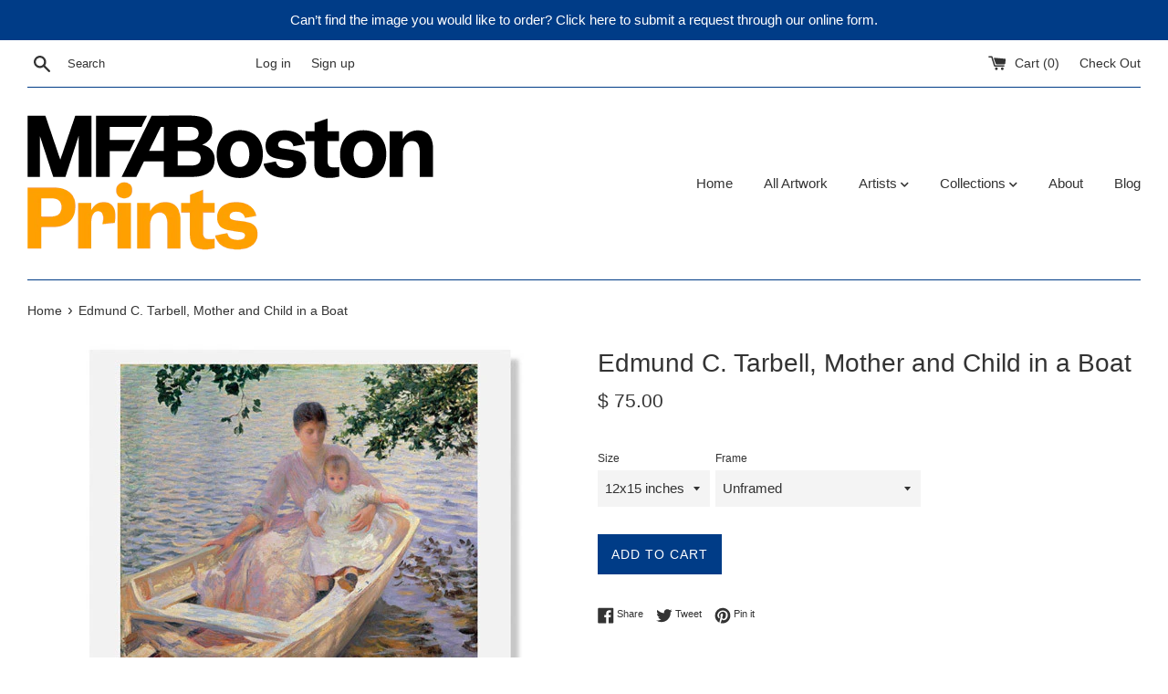

--- FILE ---
content_type: text/html; charset=utf-8
request_url: https://mfaprints.org/products/23-532
body_size: 25656
content:
<!doctype html>
<html class="supports-no-js" lang="en">
<head>
  <meta name="smart-seo-integrated" content="true"/>
  <title>Edmund C. Tarbell, Mother and Child in a Boat | MFA Prints</title>
  <meta name='description' content='Edmund C. Tarbell, Mother and Child in a Boat archival replica print from the Museum of Fine Arts, Boston. Shop the MFA Prints collection now.' />
  <meta name='keywords' content='Edmund C. Tarbell, Mother and Child in a Boat, archival, print, replica, mfa, museum of fine arts, boston, mfa boston, print shop, print store, prints' /><!--JSON-LD data generated by Smart SEO-->
<script type="application/ld+json">
    {
        "@context": "http://schema.org/",
        "@type": "Product",
        "url": "https://mfaprints.org/products/23-532",
        "name": "Edmund C. Tarbell, Mother and Child in a Boat | MFA Prints",
        "image": "https://mfaprints.org/cdn/shop/products/23.532.jpeg?v=1633051056",
        "description": "Edmund C. Tarbell, Mother and Child in a Boat archival replica print from the Museum of Fine Arts, Boston. Shop the MFA Prints collection now.",
        "brand": {
            "name": "MFA Prints"
        },
        "sku": "23-532XS",
        "weight": "0.5lb",
        "offers" : [
            {
                "@type" : "Offer" ,
                "priceCurrency" : "USD" ,
                "price" : "75" ,
                "priceValidUntil": "2026-04-22",
                "availability" : "http://schema.org/InStock" ,
                "itemCondition": "http://schema.org/NewCondition",
                "sku": "23-532XS",
                "name": "12x15 inches / Unframed",
                "url" : "https://mfaprints.org/products/23-532?variant=17772067905",
                "seller" : {
                    "@type" : "Organization",
                    "name" : "MFA Prints"
                }
            }, 
            {
                "@type" : "Offer" ,
                "priceCurrency" : "USD" ,
                "price" : "125" ,
                "priceValidUntil": "2026-04-22",
                "availability" : "http://schema.org/InStock" ,
                "itemCondition": "http://schema.org/NewCondition",
                "sku": "23-532S",
                "name": "17x22 inches / Unframed",
                "url" : "https://mfaprints.org/products/23-532?variant=39447427678326",
                "seller" : {
                    "@type" : "Organization",
                    "name" : "MFA Prints"
                }
            }, 
            {
                "@type" : "Offer" ,
                "priceCurrency" : "USD" ,
                "price" : "180" ,
                "priceValidUntil": "2026-04-22",
                "availability" : "http://schema.org/InStock" ,
                "itemCondition": "http://schema.org/NewCondition",
                "sku": "23-532M",
                "name": "20x24 inches / Unframed",
                "url" : "https://mfaprints.org/products/23-532?variant=39447427711094",
                "seller" : {
                    "@type" : "Organization",
                    "name" : "MFA Prints"
                }
            }, 
            {
                "@type" : "Offer" ,
                "priceCurrency" : "USD" ,
                "price" : "260" ,
                "priceValidUntil": "2026-04-22",
                "availability" : "http://schema.org/InStock" ,
                "itemCondition": "http://schema.org/NewCondition",
                "sku": "23-532L",
                "name": "24x30 inches / Unframed",
                "url" : "https://mfaprints.org/products/23-532?variant=39447427743862",
                "seller" : {
                    "@type" : "Organization",
                    "name" : "MFA Prints"
                }
            }, 
            {
                "@type" : "Offer" ,
                "priceCurrency" : "USD" ,
                "price" : "250" ,
                "priceValidUntil": "2026-04-22",
                "availability" : "http://schema.org/InStock" ,
                "itemCondition": "http://schema.org/NewCondition",
                "sku": "23-532XSFB",
                "name": "12x15 inches / Black, 1.25&quot;",
                "url" : "https://mfaprints.org/products/23-532?variant=39447427776630",
                "seller" : {
                    "@type" : "Organization",
                    "name" : "MFA Prints"
                }
            }, 
            {
                "@type" : "Offer" ,
                "priceCurrency" : "USD" ,
                "price" : "250" ,
                "priceValidUntil": "2026-04-22",
                "availability" : "http://schema.org/InStock" ,
                "itemCondition": "http://schema.org/NewCondition",
                "sku": "23-532XSFE",
                "name": "12x15 inches / Espresso, 1&quot;",
                "url" : "https://mfaprints.org/products/23-532?variant=39447427809398",
                "seller" : {
                    "@type" : "Organization",
                    "name" : "MFA Prints"
                }
            }, 
            {
                "@type" : "Offer" ,
                "priceCurrency" : "USD" ,
                "price" : "250" ,
                "priceValidUntil": "2026-04-22",
                "availability" : "http://schema.org/InStock" ,
                "itemCondition": "http://schema.org/NewCondition",
                "sku": "23-532XSFG",
                "name": "12x15 inches / Gold, 1.25&quot;",
                "url" : "https://mfaprints.org/products/23-532?variant=39447427842166",
                "seller" : {
                    "@type" : "Organization",
                    "name" : "MFA Prints"
                }
            }, 
            {
                "@type" : "Offer" ,
                "priceCurrency" : "USD" ,
                "price" : "350" ,
                "priceValidUntil": "2026-04-22",
                "availability" : "http://schema.org/InStock" ,
                "itemCondition": "http://schema.org/NewCondition",
                "sku": "23-532SFB",
                "name": "17x22 inches / Black, 1.25&quot;",
                "url" : "https://mfaprints.org/products/23-532?variant=39447427874934",
                "seller" : {
                    "@type" : "Organization",
                    "name" : "MFA Prints"
                }
            }, 
            {
                "@type" : "Offer" ,
                "priceCurrency" : "USD" ,
                "price" : "350" ,
                "priceValidUntil": "2026-04-22",
                "availability" : "http://schema.org/InStock" ,
                "itemCondition": "http://schema.org/NewCondition",
                "sku": "23-532SFE",
                "name": "17x22 inches / Espresso, 1&quot;",
                "url" : "https://mfaprints.org/products/23-532?variant=39447427907702",
                "seller" : {
                    "@type" : "Organization",
                    "name" : "MFA Prints"
                }
            }, 
            {
                "@type" : "Offer" ,
                "priceCurrency" : "USD" ,
                "price" : "350" ,
                "priceValidUntil": "2026-04-22",
                "availability" : "http://schema.org/InStock" ,
                "itemCondition": "http://schema.org/NewCondition",
                "sku": "23-532SFG",
                "name": "17x22 inches / Gold, 1.25&quot;",
                "url" : "https://mfaprints.org/products/23-532?variant=39447427940470",
                "seller" : {
                    "@type" : "Organization",
                    "name" : "MFA Prints"
                }
            }, 
            {
                "@type" : "Offer" ,
                "priceCurrency" : "USD" ,
                "price" : "400" ,
                "priceValidUntil": "2026-04-22",
                "availability" : "http://schema.org/InStock" ,
                "itemCondition": "http://schema.org/NewCondition",
                "sku": "23-532MFB",
                "name": "20x24 inches / Black, 1.25&quot;",
                "url" : "https://mfaprints.org/products/23-532?variant=39447427973238",
                "seller" : {
                    "@type" : "Organization",
                    "name" : "MFA Prints"
                }
            }, 
            {
                "@type" : "Offer" ,
                "priceCurrency" : "USD" ,
                "price" : "400" ,
                "priceValidUntil": "2026-04-22",
                "availability" : "http://schema.org/InStock" ,
                "itemCondition": "http://schema.org/NewCondition",
                "sku": "23-532MFE",
                "name": "20x24 inches / Espresso, 1&quot;",
                "url" : "https://mfaprints.org/products/23-532?variant=39447428006006",
                "seller" : {
                    "@type" : "Organization",
                    "name" : "MFA Prints"
                }
            }, 
            {
                "@type" : "Offer" ,
                "priceCurrency" : "USD" ,
                "price" : "400" ,
                "priceValidUntil": "2026-04-22",
                "availability" : "http://schema.org/InStock" ,
                "itemCondition": "http://schema.org/NewCondition",
                "sku": "23-532MFG",
                "name": "20x24 inches / Gold, 1.25&quot;",
                "url" : "https://mfaprints.org/products/23-532?variant=39447428038774",
                "seller" : {
                    "@type" : "Organization",
                    "name" : "MFA Prints"
                }
            }, 
            {
                "@type" : "Offer" ,
                "priceCurrency" : "USD" ,
                "price" : "500" ,
                "priceValidUntil": "2026-04-22",
                "availability" : "http://schema.org/InStock" ,
                "itemCondition": "http://schema.org/NewCondition",
                "sku": "23-532LFB",
                "name": "24x30 inches / Black, 2&quot; (24x30 only)",
                "url" : "https://mfaprints.org/products/23-532?variant=39447428071542",
                "seller" : {
                    "@type" : "Organization",
                    "name" : "MFA Prints"
                }
            }, 
            {
                "@type" : "Offer" ,
                "priceCurrency" : "USD" ,
                "price" : "500" ,
                "priceValidUntil": "2026-04-22",
                "availability" : "http://schema.org/InStock" ,
                "itemCondition": "http://schema.org/NewCondition",
                "sku": "23-532LFE",
                "name": "24x30 inches / Espresso, 2.75&quot; (24x30 only)",
                "url" : "https://mfaprints.org/products/23-532?variant=39447428104310",
                "seller" : {
                    "@type" : "Organization",
                    "name" : "MFA Prints"
                }
            }, 
            {
                "@type" : "Offer" ,
                "priceCurrency" : "USD" ,
                "price" : "500" ,
                "priceValidUntil": "2026-04-22",
                "availability" : "http://schema.org/InStock" ,
                "itemCondition": "http://schema.org/NewCondition",
                "sku": "23-532LFG",
                "name": "24x30 inches / Gold, 2&quot; (24x30 only)",
                "url" : "https://mfaprints.org/products/23-532?variant=39447428137078",
                "seller" : {
                    "@type" : "Organization",
                    "name" : "MFA Prints"
                }
            }
        ]
    }
</script>

<!--JSON-LD data generated by Smart SEO-->
<script type="application/ld+json">
    {
        "@context": "http://schema.org",
        "@type": "BreadcrumbList",
        "itemListElement": [{
            "@type": "ListItem",
            "position": 1,
            "item": {
                "@type": "Website",
                "@id": "https://mfaprints.org",
                "name": "Home"
            }
        },{
                "@type": "ListItem",
                "position": 2,
                "item": {
                    "@type": "Product",
                    "@id": "https://mfaprints.org/products/23-532",
                    "name": "Edmund C. Tarbell, Mother and Child in a Boat"
                }
            }]}
</script>

<!--JSON-LD data generated by Smart SEO-->
<script type="application/ld+json">
    
    {
        "@context": "https://schema.org",
        "@type": "Website",
        "url": "https://mfaprints.org",
        "potentialAction": {
        "@type": "SearchAction",
        "target": "https://mfaprints.org/search?q={query}",
        "query-input": "required name=query"
        }
    }

</script>


<!--JSON-LD data generated by Smart SEO-->
<script type="application/ld+json">
    
    {
        "@context": "https://schema.org",
        "@type": "Organization",
        "name": "MFA Prints",
        "url": "https://mfaprints.org",
        "description": "Customize your home or office with Archival Replicas – Fine Art Prints; authentic, museum-quality digital reproductions from the Museum of Fine Arts, Boston.",
        
        
        
        "address": {
            "@type": "PostalAddress",
            "streetAddress": "465 Huntington Ave",
            "addressLocality": "Boston",
            "addressRegion": "Massachusetts",
            "postalCode": "02115",
            "addressCountry": "United States"
        },
        "telephone": "617-369-4338"
    }

</script>
<meta charset="utf-8">
  
  <meta http-equiv="X-UA-Compatible" content="IE=edge,chrome=1">
  
  <meta name="viewport" content="width=device-width,initial-scale=1">
  
  <meta name="theme-color" content="">
  <link rel="canonical" href="https://mfaprints.org/products/23-532">

  <meta name="google-site-verification" content="bEKqaXYcZvHTZmWWg0wkvbAYgr8THjbgEPZpwNmhkR4" />
  
    <link rel="shortcut icon" href="//mfaprints.org/cdn/shop/files/PrintFavicon_32x32.png?v=1688589556" type="image/png" />
  


  <!-- /snippets/social-meta-tags.liquid -->




<meta property="og:site_name" content="MFA Prints">
<meta property="og:url" content="https://mfaprints.org/products/23-532">
<meta property="og:title" content="Edmund C. Tarbell, Mother and Child in a Boat">
<meta property="og:type" content="product">
<meta property="og:description" content="Edmund C. Tarbell, Mother and Child in a Boat - archival replica print from the Museum of Fine Arts, Boston. Shop the MFA Prints collection now to bring home the look and feel of the original artwork.">

  <meta property="og:price:amount" content="75.00">
  <meta property="og:price:currency" content="USD">

<meta property="og:image" content="http://mfaprints.org/cdn/shop/products/23.532_1200x1200.jpeg?v=1633051056"><meta property="og:image" content="http://mfaprints.org/cdn/shop/products/23.532LFB_1200x1200.jpg?v=1633990000">
<meta property="og:image:secure_url" content="https://mfaprints.org/cdn/shop/products/23.532_1200x1200.jpeg?v=1633051056"><meta property="og:image:secure_url" content="https://mfaprints.org/cdn/shop/products/23.532LFB_1200x1200.jpg?v=1633990000">


<meta name="twitter:card" content="summary_large_image">
<meta name="twitter:title" content="Edmund C. Tarbell, Mother and Child in a Boat">
<meta name="twitter:description" content="Edmund C. Tarbell, Mother and Child in a Boat - archival replica print from the Museum of Fine Arts, Boston. Shop the MFA Prints collection now to bring home the look and feel of the original artwork.">


  <script>
    document.documentElement.className = document.documentElement.className.replace('supports-no-js', 'supports-js');

    var theme = {
      mapStrings: {
        addressError: "Error looking up that address",
        addressNoResults: "No results for that address",
        addressQueryLimit: "You have exceeded the Google API usage limit. Consider upgrading to a \u003ca href=\"https:\/\/developers.google.com\/maps\/premium\/usage-limits\"\u003ePremium Plan\u003c\/a\u003e.",
        authError: "There was a problem authenticating your Google Maps account."
      }
    }
  </script>

  <link rel="stylesheet" href="https://use.fontawesome.com/releases/v5.5.0/css/all.css" integrity="sha384-B4dIYHKNBt8Bc12p+WXckhzcICo0wtJAoU8YZTY5qE0Id1GSseTk6S+L3BlXeVIU" crossorigin="anonymous">
  
  <link href="//mfaprints.org/cdn/shop/t/5/assets/theme.scss.css?v=134615531847520026841759252107" rel="stylesheet" type="text/css" media="all" />

  <script>window.performance && window.performance.mark && window.performance.mark('shopify.content_for_header.start');</script><meta id="shopify-digital-wallet" name="shopify-digital-wallet" content="/12372042/digital_wallets/dialog">
<meta name="shopify-checkout-api-token" content="3b82914604353c6f65be65b30fa67f02">
<meta id="in-context-paypal-metadata" data-shop-id="12372042" data-venmo-supported="false" data-environment="production" data-locale="en_US" data-paypal-v4="true" data-currency="USD">
<link rel="alternate" type="application/json+oembed" href="https://mfaprints.org/products/23-532.oembed">
<script async="async" src="/checkouts/internal/preloads.js?locale=en-US"></script>
<link rel="preconnect" href="https://shop.app" crossorigin="anonymous">
<script async="async" src="https://shop.app/checkouts/internal/preloads.js?locale=en-US&shop_id=12372042" crossorigin="anonymous"></script>
<script id="apple-pay-shop-capabilities" type="application/json">{"shopId":12372042,"countryCode":"US","currencyCode":"USD","merchantCapabilities":["supports3DS"],"merchantId":"gid:\/\/shopify\/Shop\/12372042","merchantName":"MFA Prints","requiredBillingContactFields":["postalAddress","email","phone"],"requiredShippingContactFields":["postalAddress","email","phone"],"shippingType":"shipping","supportedNetworks":["visa","masterCard","amex","discover","elo","jcb"],"total":{"type":"pending","label":"MFA Prints","amount":"1.00"},"shopifyPaymentsEnabled":true,"supportsSubscriptions":true}</script>
<script id="shopify-features" type="application/json">{"accessToken":"3b82914604353c6f65be65b30fa67f02","betas":["rich-media-storefront-analytics"],"domain":"mfaprints.org","predictiveSearch":true,"shopId":12372042,"locale":"en"}</script>
<script>var Shopify = Shopify || {};
Shopify.shop = "mfa-prints.myshopify.com";
Shopify.locale = "en";
Shopify.currency = {"active":"USD","rate":"1.0"};
Shopify.country = "US";
Shopify.theme = {"name":"Simple - 2019 Update","id":33105969195,"schema_name":"Simple","schema_version":"7.3.3","theme_store_id":578,"role":"main"};
Shopify.theme.handle = "null";
Shopify.theme.style = {"id":null,"handle":null};
Shopify.cdnHost = "mfaprints.org/cdn";
Shopify.routes = Shopify.routes || {};
Shopify.routes.root = "/";</script>
<script type="module">!function(o){(o.Shopify=o.Shopify||{}).modules=!0}(window);</script>
<script>!function(o){function n(){var o=[];function n(){o.push(Array.prototype.slice.apply(arguments))}return n.q=o,n}var t=o.Shopify=o.Shopify||{};t.loadFeatures=n(),t.autoloadFeatures=n()}(window);</script>
<script>
  window.ShopifyPay = window.ShopifyPay || {};
  window.ShopifyPay.apiHost = "shop.app\/pay";
  window.ShopifyPay.redirectState = null;
</script>
<script id="shop-js-analytics" type="application/json">{"pageType":"product"}</script>
<script defer="defer" async type="module" src="//mfaprints.org/cdn/shopifycloud/shop-js/modules/v2/client.init-shop-cart-sync_BT-GjEfc.en.esm.js"></script>
<script defer="defer" async type="module" src="//mfaprints.org/cdn/shopifycloud/shop-js/modules/v2/chunk.common_D58fp_Oc.esm.js"></script>
<script defer="defer" async type="module" src="//mfaprints.org/cdn/shopifycloud/shop-js/modules/v2/chunk.modal_xMitdFEc.esm.js"></script>
<script type="module">
  await import("//mfaprints.org/cdn/shopifycloud/shop-js/modules/v2/client.init-shop-cart-sync_BT-GjEfc.en.esm.js");
await import("//mfaprints.org/cdn/shopifycloud/shop-js/modules/v2/chunk.common_D58fp_Oc.esm.js");
await import("//mfaprints.org/cdn/shopifycloud/shop-js/modules/v2/chunk.modal_xMitdFEc.esm.js");

  window.Shopify.SignInWithShop?.initShopCartSync?.({"fedCMEnabled":true,"windoidEnabled":true});

</script>
<script>
  window.Shopify = window.Shopify || {};
  if (!window.Shopify.featureAssets) window.Shopify.featureAssets = {};
  window.Shopify.featureAssets['shop-js'] = {"shop-cart-sync":["modules/v2/client.shop-cart-sync_DZOKe7Ll.en.esm.js","modules/v2/chunk.common_D58fp_Oc.esm.js","modules/v2/chunk.modal_xMitdFEc.esm.js"],"init-fed-cm":["modules/v2/client.init-fed-cm_B6oLuCjv.en.esm.js","modules/v2/chunk.common_D58fp_Oc.esm.js","modules/v2/chunk.modal_xMitdFEc.esm.js"],"shop-cash-offers":["modules/v2/client.shop-cash-offers_D2sdYoxE.en.esm.js","modules/v2/chunk.common_D58fp_Oc.esm.js","modules/v2/chunk.modal_xMitdFEc.esm.js"],"shop-login-button":["modules/v2/client.shop-login-button_QeVjl5Y3.en.esm.js","modules/v2/chunk.common_D58fp_Oc.esm.js","modules/v2/chunk.modal_xMitdFEc.esm.js"],"pay-button":["modules/v2/client.pay-button_DXTOsIq6.en.esm.js","modules/v2/chunk.common_D58fp_Oc.esm.js","modules/v2/chunk.modal_xMitdFEc.esm.js"],"shop-button":["modules/v2/client.shop-button_DQZHx9pm.en.esm.js","modules/v2/chunk.common_D58fp_Oc.esm.js","modules/v2/chunk.modal_xMitdFEc.esm.js"],"avatar":["modules/v2/client.avatar_BTnouDA3.en.esm.js"],"init-windoid":["modules/v2/client.init-windoid_CR1B-cfM.en.esm.js","modules/v2/chunk.common_D58fp_Oc.esm.js","modules/v2/chunk.modal_xMitdFEc.esm.js"],"init-shop-for-new-customer-accounts":["modules/v2/client.init-shop-for-new-customer-accounts_C_vY_xzh.en.esm.js","modules/v2/client.shop-login-button_QeVjl5Y3.en.esm.js","modules/v2/chunk.common_D58fp_Oc.esm.js","modules/v2/chunk.modal_xMitdFEc.esm.js"],"init-shop-email-lookup-coordinator":["modules/v2/client.init-shop-email-lookup-coordinator_BI7n9ZSv.en.esm.js","modules/v2/chunk.common_D58fp_Oc.esm.js","modules/v2/chunk.modal_xMitdFEc.esm.js"],"init-shop-cart-sync":["modules/v2/client.init-shop-cart-sync_BT-GjEfc.en.esm.js","modules/v2/chunk.common_D58fp_Oc.esm.js","modules/v2/chunk.modal_xMitdFEc.esm.js"],"shop-toast-manager":["modules/v2/client.shop-toast-manager_DiYdP3xc.en.esm.js","modules/v2/chunk.common_D58fp_Oc.esm.js","modules/v2/chunk.modal_xMitdFEc.esm.js"],"init-customer-accounts":["modules/v2/client.init-customer-accounts_D9ZNqS-Q.en.esm.js","modules/v2/client.shop-login-button_QeVjl5Y3.en.esm.js","modules/v2/chunk.common_D58fp_Oc.esm.js","modules/v2/chunk.modal_xMitdFEc.esm.js"],"init-customer-accounts-sign-up":["modules/v2/client.init-customer-accounts-sign-up_iGw4briv.en.esm.js","modules/v2/client.shop-login-button_QeVjl5Y3.en.esm.js","modules/v2/chunk.common_D58fp_Oc.esm.js","modules/v2/chunk.modal_xMitdFEc.esm.js"],"shop-follow-button":["modules/v2/client.shop-follow-button_CqMgW2wH.en.esm.js","modules/v2/chunk.common_D58fp_Oc.esm.js","modules/v2/chunk.modal_xMitdFEc.esm.js"],"checkout-modal":["modules/v2/client.checkout-modal_xHeaAweL.en.esm.js","modules/v2/chunk.common_D58fp_Oc.esm.js","modules/v2/chunk.modal_xMitdFEc.esm.js"],"shop-login":["modules/v2/client.shop-login_D91U-Q7h.en.esm.js","modules/v2/chunk.common_D58fp_Oc.esm.js","modules/v2/chunk.modal_xMitdFEc.esm.js"],"lead-capture":["modules/v2/client.lead-capture_BJmE1dJe.en.esm.js","modules/v2/chunk.common_D58fp_Oc.esm.js","modules/v2/chunk.modal_xMitdFEc.esm.js"],"payment-terms":["modules/v2/client.payment-terms_Ci9AEqFq.en.esm.js","modules/v2/chunk.common_D58fp_Oc.esm.js","modules/v2/chunk.modal_xMitdFEc.esm.js"]};
</script>
<script>(function() {
  var isLoaded = false;
  function asyncLoad() {
    if (isLoaded) return;
    isLoaded = true;
    var urls = ["\/\/shopify.privy.com\/widget.js?shop=mfa-prints.myshopify.com"];
    for (var i = 0; i < urls.length; i++) {
      var s = document.createElement('script');
      s.type = 'text/javascript';
      s.async = true;
      s.src = urls[i];
      var x = document.getElementsByTagName('script')[0];
      x.parentNode.insertBefore(s, x);
    }
  };
  if(window.attachEvent) {
    window.attachEvent('onload', asyncLoad);
  } else {
    window.addEventListener('load', asyncLoad, false);
  }
})();</script>
<script id="__st">var __st={"a":12372042,"offset":-18000,"reqid":"24279742-d4f0-4fcf-bf44-63ed43542443-1769063622","pageurl":"mfaprints.org\/products\/23-532","u":"332d0ef4e38d","p":"product","rtyp":"product","rid":5811412225};</script>
<script>window.ShopifyPaypalV4VisibilityTracking = true;</script>
<script id="captcha-bootstrap">!function(){'use strict';const t='contact',e='account',n='new_comment',o=[[t,t],['blogs',n],['comments',n],[t,'customer']],c=[[e,'customer_login'],[e,'guest_login'],[e,'recover_customer_password'],[e,'create_customer']],r=t=>t.map((([t,e])=>`form[action*='/${t}']:not([data-nocaptcha='true']) input[name='form_type'][value='${e}']`)).join(','),a=t=>()=>t?[...document.querySelectorAll(t)].map((t=>t.form)):[];function s(){const t=[...o],e=r(t);return a(e)}const i='password',u='form_key',d=['recaptcha-v3-token','g-recaptcha-response','h-captcha-response',i],f=()=>{try{return window.sessionStorage}catch{return}},m='__shopify_v',_=t=>t.elements[u];function p(t,e,n=!1){try{const o=window.sessionStorage,c=JSON.parse(o.getItem(e)),{data:r}=function(t){const{data:e,action:n}=t;return t[m]||n?{data:e,action:n}:{data:t,action:n}}(c);for(const[e,n]of Object.entries(r))t.elements[e]&&(t.elements[e].value=n);n&&o.removeItem(e)}catch(o){console.error('form repopulation failed',{error:o})}}const l='form_type',E='cptcha';function T(t){t.dataset[E]=!0}const w=window,h=w.document,L='Shopify',v='ce_forms',y='captcha';let A=!1;((t,e)=>{const n=(g='f06e6c50-85a8-45c8-87d0-21a2b65856fe',I='https://cdn.shopify.com/shopifycloud/storefront-forms-hcaptcha/ce_storefront_forms_captcha_hcaptcha.v1.5.2.iife.js',D={infoText:'Protected by hCaptcha',privacyText:'Privacy',termsText:'Terms'},(t,e,n)=>{const o=w[L][v],c=o.bindForm;if(c)return c(t,g,e,D).then(n);var r;o.q.push([[t,g,e,D],n]),r=I,A||(h.body.append(Object.assign(h.createElement('script'),{id:'captcha-provider',async:!0,src:r})),A=!0)});var g,I,D;w[L]=w[L]||{},w[L][v]=w[L][v]||{},w[L][v].q=[],w[L][y]=w[L][y]||{},w[L][y].protect=function(t,e){n(t,void 0,e),T(t)},Object.freeze(w[L][y]),function(t,e,n,w,h,L){const[v,y,A,g]=function(t,e,n){const i=e?o:[],u=t?c:[],d=[...i,...u],f=r(d),m=r(i),_=r(d.filter((([t,e])=>n.includes(e))));return[a(f),a(m),a(_),s()]}(w,h,L),I=t=>{const e=t.target;return e instanceof HTMLFormElement?e:e&&e.form},D=t=>v().includes(t);t.addEventListener('submit',(t=>{const e=I(t);if(!e)return;const n=D(e)&&!e.dataset.hcaptchaBound&&!e.dataset.recaptchaBound,o=_(e),c=g().includes(e)&&(!o||!o.value);(n||c)&&t.preventDefault(),c&&!n&&(function(t){try{if(!f())return;!function(t){const e=f();if(!e)return;const n=_(t);if(!n)return;const o=n.value;o&&e.removeItem(o)}(t);const e=Array.from(Array(32),(()=>Math.random().toString(36)[2])).join('');!function(t,e){_(t)||t.append(Object.assign(document.createElement('input'),{type:'hidden',name:u})),t.elements[u].value=e}(t,e),function(t,e){const n=f();if(!n)return;const o=[...t.querySelectorAll(`input[type='${i}']`)].map((({name:t})=>t)),c=[...d,...o],r={};for(const[a,s]of new FormData(t).entries())c.includes(a)||(r[a]=s);n.setItem(e,JSON.stringify({[m]:1,action:t.action,data:r}))}(t,e)}catch(e){console.error('failed to persist form',e)}}(e),e.submit())}));const S=(t,e)=>{t&&!t.dataset[E]&&(n(t,e.some((e=>e===t))),T(t))};for(const o of['focusin','change'])t.addEventListener(o,(t=>{const e=I(t);D(e)&&S(e,y())}));const B=e.get('form_key'),M=e.get(l),P=B&&M;t.addEventListener('DOMContentLoaded',(()=>{const t=y();if(P)for(const e of t)e.elements[l].value===M&&p(e,B);[...new Set([...A(),...v().filter((t=>'true'===t.dataset.shopifyCaptcha))])].forEach((e=>S(e,t)))}))}(h,new URLSearchParams(w.location.search),n,t,e,['guest_login'])})(!0,!0)}();</script>
<script integrity="sha256-4kQ18oKyAcykRKYeNunJcIwy7WH5gtpwJnB7kiuLZ1E=" data-source-attribution="shopify.loadfeatures" defer="defer" src="//mfaprints.org/cdn/shopifycloud/storefront/assets/storefront/load_feature-a0a9edcb.js" crossorigin="anonymous"></script>
<script crossorigin="anonymous" defer="defer" src="//mfaprints.org/cdn/shopifycloud/storefront/assets/shopify_pay/storefront-65b4c6d7.js?v=20250812"></script>
<script data-source-attribution="shopify.dynamic_checkout.dynamic.init">var Shopify=Shopify||{};Shopify.PaymentButton=Shopify.PaymentButton||{isStorefrontPortableWallets:!0,init:function(){window.Shopify.PaymentButton.init=function(){};var t=document.createElement("script");t.src="https://mfaprints.org/cdn/shopifycloud/portable-wallets/latest/portable-wallets.en.js",t.type="module",document.head.appendChild(t)}};
</script>
<script data-source-attribution="shopify.dynamic_checkout.buyer_consent">
  function portableWalletsHideBuyerConsent(e){var t=document.getElementById("shopify-buyer-consent"),n=document.getElementById("shopify-subscription-policy-button");t&&n&&(t.classList.add("hidden"),t.setAttribute("aria-hidden","true"),n.removeEventListener("click",e))}function portableWalletsShowBuyerConsent(e){var t=document.getElementById("shopify-buyer-consent"),n=document.getElementById("shopify-subscription-policy-button");t&&n&&(t.classList.remove("hidden"),t.removeAttribute("aria-hidden"),n.addEventListener("click",e))}window.Shopify?.PaymentButton&&(window.Shopify.PaymentButton.hideBuyerConsent=portableWalletsHideBuyerConsent,window.Shopify.PaymentButton.showBuyerConsent=portableWalletsShowBuyerConsent);
</script>
<script data-source-attribution="shopify.dynamic_checkout.cart.bootstrap">document.addEventListener("DOMContentLoaded",(function(){function t(){return document.querySelector("shopify-accelerated-checkout-cart, shopify-accelerated-checkout")}if(t())Shopify.PaymentButton.init();else{new MutationObserver((function(e,n){t()&&(Shopify.PaymentButton.init(),n.disconnect())})).observe(document.body,{childList:!0,subtree:!0})}}));
</script>
<link id="shopify-accelerated-checkout-styles" rel="stylesheet" media="screen" href="https://mfaprints.org/cdn/shopifycloud/portable-wallets/latest/accelerated-checkout-backwards-compat.css" crossorigin="anonymous">
<style id="shopify-accelerated-checkout-cart">
        #shopify-buyer-consent {
  margin-top: 1em;
  display: inline-block;
  width: 100%;
}

#shopify-buyer-consent.hidden {
  display: none;
}

#shopify-subscription-policy-button {
  background: none;
  border: none;
  padding: 0;
  text-decoration: underline;
  font-size: inherit;
  cursor: pointer;
}

#shopify-subscription-policy-button::before {
  box-shadow: none;
}

      </style>

<script>window.performance && window.performance.mark && window.performance.mark('shopify.content_for_header.end');</script>

  <script src="//mfaprints.org/cdn/shop/t/5/assets/jquery-1.11.0.min.js?v=32460426840832490021539273843" type="text/javascript"></script>
  <script src="//mfaprints.org/cdn/shop/t/5/assets/modernizr.min.js?v=44044439420609591321539273843" type="text/javascript"></script>

  <script src="//mfaprints.org/cdn/shop/t/5/assets/lazysizes.min.js?v=71745035489482760341539273843" async="async"></script>

  
<link href="https://monorail-edge.shopifysvc.com" rel="dns-prefetch">
<script>(function(){if ("sendBeacon" in navigator && "performance" in window) {try {var session_token_from_headers = performance.getEntriesByType('navigation')[0].serverTiming.find(x => x.name == '_s').description;} catch {var session_token_from_headers = undefined;}var session_cookie_matches = document.cookie.match(/_shopify_s=([^;]*)/);var session_token_from_cookie = session_cookie_matches && session_cookie_matches.length === 2 ? session_cookie_matches[1] : "";var session_token = session_token_from_headers || session_token_from_cookie || "";function handle_abandonment_event(e) {var entries = performance.getEntries().filter(function(entry) {return /monorail-edge.shopifysvc.com/.test(entry.name);});if (!window.abandonment_tracked && entries.length === 0) {window.abandonment_tracked = true;var currentMs = Date.now();var navigation_start = performance.timing.navigationStart;var payload = {shop_id: 12372042,url: window.location.href,navigation_start,duration: currentMs - navigation_start,session_token,page_type: "product"};window.navigator.sendBeacon("https://monorail-edge.shopifysvc.com/v1/produce", JSON.stringify({schema_id: "online_store_buyer_site_abandonment/1.1",payload: payload,metadata: {event_created_at_ms: currentMs,event_sent_at_ms: currentMs}}));}}window.addEventListener('pagehide', handle_abandonment_event);}}());</script>
<script id="web-pixels-manager-setup">(function e(e,d,r,n,o){if(void 0===o&&(o={}),!Boolean(null===(a=null===(i=window.Shopify)||void 0===i?void 0:i.analytics)||void 0===a?void 0:a.replayQueue)){var i,a;window.Shopify=window.Shopify||{};var t=window.Shopify;t.analytics=t.analytics||{};var s=t.analytics;s.replayQueue=[],s.publish=function(e,d,r){return s.replayQueue.push([e,d,r]),!0};try{self.performance.mark("wpm:start")}catch(e){}var l=function(){var e={modern:/Edge?\/(1{2}[4-9]|1[2-9]\d|[2-9]\d{2}|\d{4,})\.\d+(\.\d+|)|Firefox\/(1{2}[4-9]|1[2-9]\d|[2-9]\d{2}|\d{4,})\.\d+(\.\d+|)|Chrom(ium|e)\/(9{2}|\d{3,})\.\d+(\.\d+|)|(Maci|X1{2}).+ Version\/(15\.\d+|(1[6-9]|[2-9]\d|\d{3,})\.\d+)([,.]\d+|)( \(\w+\)|)( Mobile\/\w+|) Safari\/|Chrome.+OPR\/(9{2}|\d{3,})\.\d+\.\d+|(CPU[ +]OS|iPhone[ +]OS|CPU[ +]iPhone|CPU IPhone OS|CPU iPad OS)[ +]+(15[._]\d+|(1[6-9]|[2-9]\d|\d{3,})[._]\d+)([._]\d+|)|Android:?[ /-](13[3-9]|1[4-9]\d|[2-9]\d{2}|\d{4,})(\.\d+|)(\.\d+|)|Android.+Firefox\/(13[5-9]|1[4-9]\d|[2-9]\d{2}|\d{4,})\.\d+(\.\d+|)|Android.+Chrom(ium|e)\/(13[3-9]|1[4-9]\d|[2-9]\d{2}|\d{4,})\.\d+(\.\d+|)|SamsungBrowser\/([2-9]\d|\d{3,})\.\d+/,legacy:/Edge?\/(1[6-9]|[2-9]\d|\d{3,})\.\d+(\.\d+|)|Firefox\/(5[4-9]|[6-9]\d|\d{3,})\.\d+(\.\d+|)|Chrom(ium|e)\/(5[1-9]|[6-9]\d|\d{3,})\.\d+(\.\d+|)([\d.]+$|.*Safari\/(?![\d.]+ Edge\/[\d.]+$))|(Maci|X1{2}).+ Version\/(10\.\d+|(1[1-9]|[2-9]\d|\d{3,})\.\d+)([,.]\d+|)( \(\w+\)|)( Mobile\/\w+|) Safari\/|Chrome.+OPR\/(3[89]|[4-9]\d|\d{3,})\.\d+\.\d+|(CPU[ +]OS|iPhone[ +]OS|CPU[ +]iPhone|CPU IPhone OS|CPU iPad OS)[ +]+(10[._]\d+|(1[1-9]|[2-9]\d|\d{3,})[._]\d+)([._]\d+|)|Android:?[ /-](13[3-9]|1[4-9]\d|[2-9]\d{2}|\d{4,})(\.\d+|)(\.\d+|)|Mobile Safari.+OPR\/([89]\d|\d{3,})\.\d+\.\d+|Android.+Firefox\/(13[5-9]|1[4-9]\d|[2-9]\d{2}|\d{4,})\.\d+(\.\d+|)|Android.+Chrom(ium|e)\/(13[3-9]|1[4-9]\d|[2-9]\d{2}|\d{4,})\.\d+(\.\d+|)|Android.+(UC? ?Browser|UCWEB|U3)[ /]?(15\.([5-9]|\d{2,})|(1[6-9]|[2-9]\d|\d{3,})\.\d+)\.\d+|SamsungBrowser\/(5\.\d+|([6-9]|\d{2,})\.\d+)|Android.+MQ{2}Browser\/(14(\.(9|\d{2,})|)|(1[5-9]|[2-9]\d|\d{3,})(\.\d+|))(\.\d+|)|K[Aa][Ii]OS\/(3\.\d+|([4-9]|\d{2,})\.\d+)(\.\d+|)/},d=e.modern,r=e.legacy,n=navigator.userAgent;return n.match(d)?"modern":n.match(r)?"legacy":"unknown"}(),u="modern"===l?"modern":"legacy",c=(null!=n?n:{modern:"",legacy:""})[u],f=function(e){return[e.baseUrl,"/wpm","/b",e.hashVersion,"modern"===e.buildTarget?"m":"l",".js"].join("")}({baseUrl:d,hashVersion:r,buildTarget:u}),m=function(e){var d=e.version,r=e.bundleTarget,n=e.surface,o=e.pageUrl,i=e.monorailEndpoint;return{emit:function(e){var a=e.status,t=e.errorMsg,s=(new Date).getTime(),l=JSON.stringify({metadata:{event_sent_at_ms:s},events:[{schema_id:"web_pixels_manager_load/3.1",payload:{version:d,bundle_target:r,page_url:o,status:a,surface:n,error_msg:t},metadata:{event_created_at_ms:s}}]});if(!i)return console&&console.warn&&console.warn("[Web Pixels Manager] No Monorail endpoint provided, skipping logging."),!1;try{return self.navigator.sendBeacon.bind(self.navigator)(i,l)}catch(e){}var u=new XMLHttpRequest;try{return u.open("POST",i,!0),u.setRequestHeader("Content-Type","text/plain"),u.send(l),!0}catch(e){return console&&console.warn&&console.warn("[Web Pixels Manager] Got an unhandled error while logging to Monorail."),!1}}}}({version:r,bundleTarget:l,surface:e.surface,pageUrl:self.location.href,monorailEndpoint:e.monorailEndpoint});try{o.browserTarget=l,function(e){var d=e.src,r=e.async,n=void 0===r||r,o=e.onload,i=e.onerror,a=e.sri,t=e.scriptDataAttributes,s=void 0===t?{}:t,l=document.createElement("script"),u=document.querySelector("head"),c=document.querySelector("body");if(l.async=n,l.src=d,a&&(l.integrity=a,l.crossOrigin="anonymous"),s)for(var f in s)if(Object.prototype.hasOwnProperty.call(s,f))try{l.dataset[f]=s[f]}catch(e){}if(o&&l.addEventListener("load",o),i&&l.addEventListener("error",i),u)u.appendChild(l);else{if(!c)throw new Error("Did not find a head or body element to append the script");c.appendChild(l)}}({src:f,async:!0,onload:function(){if(!function(){var e,d;return Boolean(null===(d=null===(e=window.Shopify)||void 0===e?void 0:e.analytics)||void 0===d?void 0:d.initialized)}()){var d=window.webPixelsManager.init(e)||void 0;if(d){var r=window.Shopify.analytics;r.replayQueue.forEach((function(e){var r=e[0],n=e[1],o=e[2];d.publishCustomEvent(r,n,o)})),r.replayQueue=[],r.publish=d.publishCustomEvent,r.visitor=d.visitor,r.initialized=!0}}},onerror:function(){return m.emit({status:"failed",errorMsg:"".concat(f," has failed to load")})},sri:function(e){var d=/^sha384-[A-Za-z0-9+/=]+$/;return"string"==typeof e&&d.test(e)}(c)?c:"",scriptDataAttributes:o}),m.emit({status:"loading"})}catch(e){m.emit({status:"failed",errorMsg:(null==e?void 0:e.message)||"Unknown error"})}}})({shopId: 12372042,storefrontBaseUrl: "https://mfaprints.org",extensionsBaseUrl: "https://extensions.shopifycdn.com/cdn/shopifycloud/web-pixels-manager",monorailEndpoint: "https://monorail-edge.shopifysvc.com/unstable/produce_batch",surface: "storefront-renderer",enabledBetaFlags: ["2dca8a86"],webPixelsConfigList: [{"id":"shopify-app-pixel","configuration":"{}","eventPayloadVersion":"v1","runtimeContext":"STRICT","scriptVersion":"0450","apiClientId":"shopify-pixel","type":"APP","privacyPurposes":["ANALYTICS","MARKETING"]},{"id":"shopify-custom-pixel","eventPayloadVersion":"v1","runtimeContext":"LAX","scriptVersion":"0450","apiClientId":"shopify-pixel","type":"CUSTOM","privacyPurposes":["ANALYTICS","MARKETING"]}],isMerchantRequest: false,initData: {"shop":{"name":"MFA Prints","paymentSettings":{"currencyCode":"USD"},"myshopifyDomain":"mfa-prints.myshopify.com","countryCode":"US","storefrontUrl":"https:\/\/mfaprints.org"},"customer":null,"cart":null,"checkout":null,"productVariants":[{"price":{"amount":75.0,"currencyCode":"USD"},"product":{"title":"Edmund C. Tarbell, Mother and Child in a Boat","vendor":"MFA Prints","id":"5811412225","untranslatedTitle":"Edmund C. Tarbell, Mother and Child in a Boat","url":"\/products\/23-532","type":"Archival Replica Print"},"id":"17772067905","image":{"src":"\/\/mfaprints.org\/cdn\/shop\/products\/23.532.jpeg?v=1633051056"},"sku":"23-532XS","title":"12x15 inches \/ Unframed","untranslatedTitle":"12x15 inches \/ Unframed"},{"price":{"amount":125.0,"currencyCode":"USD"},"product":{"title":"Edmund C. Tarbell, Mother and Child in a Boat","vendor":"MFA Prints","id":"5811412225","untranslatedTitle":"Edmund C. Tarbell, Mother and Child in a Boat","url":"\/products\/23-532","type":"Archival Replica Print"},"id":"39447427678326","image":{"src":"\/\/mfaprints.org\/cdn\/shop\/products\/23.532.jpeg?v=1633051056"},"sku":"23-532S","title":"17x22 inches \/ Unframed","untranslatedTitle":"17x22 inches \/ Unframed"},{"price":{"amount":180.0,"currencyCode":"USD"},"product":{"title":"Edmund C. Tarbell, Mother and Child in a Boat","vendor":"MFA Prints","id":"5811412225","untranslatedTitle":"Edmund C. Tarbell, Mother and Child in a Boat","url":"\/products\/23-532","type":"Archival Replica Print"},"id":"39447427711094","image":{"src":"\/\/mfaprints.org\/cdn\/shop\/products\/23.532.jpeg?v=1633051056"},"sku":"23-532M","title":"20x24 inches \/ Unframed","untranslatedTitle":"20x24 inches \/ Unframed"},{"price":{"amount":260.0,"currencyCode":"USD"},"product":{"title":"Edmund C. Tarbell, Mother and Child in a Boat","vendor":"MFA Prints","id":"5811412225","untranslatedTitle":"Edmund C. Tarbell, Mother and Child in a Boat","url":"\/products\/23-532","type":"Archival Replica Print"},"id":"39447427743862","image":{"src":"\/\/mfaprints.org\/cdn\/shop\/products\/23.532.jpeg?v=1633051056"},"sku":"23-532L","title":"24x30 inches \/ Unframed","untranslatedTitle":"24x30 inches \/ Unframed"},{"price":{"amount":250.0,"currencyCode":"USD"},"product":{"title":"Edmund C. Tarbell, Mother and Child in a Boat","vendor":"MFA Prints","id":"5811412225","untranslatedTitle":"Edmund C. Tarbell, Mother and Child in a Boat","url":"\/products\/23-532","type":"Archival Replica Print"},"id":"39447427776630","image":{"src":"\/\/mfaprints.org\/cdn\/shop\/products\/23.532.jpeg?v=1633051056"},"sku":"23-532XSFB","title":"12x15 inches \/ Black, 1.25\"","untranslatedTitle":"12x15 inches \/ Black, 1.25\""},{"price":{"amount":250.0,"currencyCode":"USD"},"product":{"title":"Edmund C. Tarbell, Mother and Child in a Boat","vendor":"MFA Prints","id":"5811412225","untranslatedTitle":"Edmund C. Tarbell, Mother and Child in a Boat","url":"\/products\/23-532","type":"Archival Replica Print"},"id":"39447427809398","image":{"src":"\/\/mfaprints.org\/cdn\/shop\/products\/23.532.jpeg?v=1633051056"},"sku":"23-532XSFE","title":"12x15 inches \/ Espresso, 1\"","untranslatedTitle":"12x15 inches \/ Espresso, 1\""},{"price":{"amount":250.0,"currencyCode":"USD"},"product":{"title":"Edmund C. Tarbell, Mother and Child in a Boat","vendor":"MFA Prints","id":"5811412225","untranslatedTitle":"Edmund C. Tarbell, Mother and Child in a Boat","url":"\/products\/23-532","type":"Archival Replica Print"},"id":"39447427842166","image":{"src":"\/\/mfaprints.org\/cdn\/shop\/products\/23.532.jpeg?v=1633051056"},"sku":"23-532XSFG","title":"12x15 inches \/ Gold, 1.25\"","untranslatedTitle":"12x15 inches \/ Gold, 1.25\""},{"price":{"amount":350.0,"currencyCode":"USD"},"product":{"title":"Edmund C. Tarbell, Mother and Child in a Boat","vendor":"MFA Prints","id":"5811412225","untranslatedTitle":"Edmund C. Tarbell, Mother and Child in a Boat","url":"\/products\/23-532","type":"Archival Replica Print"},"id":"39447427874934","image":{"src":"\/\/mfaprints.org\/cdn\/shop\/products\/23.532.jpeg?v=1633051056"},"sku":"23-532SFB","title":"17x22 inches \/ Black, 1.25\"","untranslatedTitle":"17x22 inches \/ Black, 1.25\""},{"price":{"amount":350.0,"currencyCode":"USD"},"product":{"title":"Edmund C. Tarbell, Mother and Child in a Boat","vendor":"MFA Prints","id":"5811412225","untranslatedTitle":"Edmund C. Tarbell, Mother and Child in a Boat","url":"\/products\/23-532","type":"Archival Replica Print"},"id":"39447427907702","image":{"src":"\/\/mfaprints.org\/cdn\/shop\/products\/23.532.jpeg?v=1633051056"},"sku":"23-532SFE","title":"17x22 inches \/ Espresso, 1\"","untranslatedTitle":"17x22 inches \/ Espresso, 1\""},{"price":{"amount":350.0,"currencyCode":"USD"},"product":{"title":"Edmund C. Tarbell, Mother and Child in a Boat","vendor":"MFA Prints","id":"5811412225","untranslatedTitle":"Edmund C. Tarbell, Mother and Child in a Boat","url":"\/products\/23-532","type":"Archival Replica Print"},"id":"39447427940470","image":{"src":"\/\/mfaprints.org\/cdn\/shop\/products\/23.532.jpeg?v=1633051056"},"sku":"23-532SFG","title":"17x22 inches \/ Gold, 1.25\"","untranslatedTitle":"17x22 inches \/ Gold, 1.25\""},{"price":{"amount":400.0,"currencyCode":"USD"},"product":{"title":"Edmund C. Tarbell, Mother and Child in a Boat","vendor":"MFA Prints","id":"5811412225","untranslatedTitle":"Edmund C. Tarbell, Mother and Child in a Boat","url":"\/products\/23-532","type":"Archival Replica Print"},"id":"39447427973238","image":{"src":"\/\/mfaprints.org\/cdn\/shop\/products\/23.532.jpeg?v=1633051056"},"sku":"23-532MFB","title":"20x24 inches \/ Black, 1.25\"","untranslatedTitle":"20x24 inches \/ Black, 1.25\""},{"price":{"amount":400.0,"currencyCode":"USD"},"product":{"title":"Edmund C. Tarbell, Mother and Child in a Boat","vendor":"MFA Prints","id":"5811412225","untranslatedTitle":"Edmund C. Tarbell, Mother and Child in a Boat","url":"\/products\/23-532","type":"Archival Replica Print"},"id":"39447428006006","image":{"src":"\/\/mfaprints.org\/cdn\/shop\/products\/23.532.jpeg?v=1633051056"},"sku":"23-532MFE","title":"20x24 inches \/ Espresso, 1\"","untranslatedTitle":"20x24 inches \/ Espresso, 1\""},{"price":{"amount":400.0,"currencyCode":"USD"},"product":{"title":"Edmund C. Tarbell, Mother and Child in a Boat","vendor":"MFA Prints","id":"5811412225","untranslatedTitle":"Edmund C. Tarbell, Mother and Child in a Boat","url":"\/products\/23-532","type":"Archival Replica Print"},"id":"39447428038774","image":{"src":"\/\/mfaprints.org\/cdn\/shop\/products\/23.532.jpeg?v=1633051056"},"sku":"23-532MFG","title":"20x24 inches \/ Gold, 1.25\"","untranslatedTitle":"20x24 inches \/ Gold, 1.25\""},{"price":{"amount":500.0,"currencyCode":"USD"},"product":{"title":"Edmund C. Tarbell, Mother and Child in a Boat","vendor":"MFA Prints","id":"5811412225","untranslatedTitle":"Edmund C. Tarbell, Mother and Child in a Boat","url":"\/products\/23-532","type":"Archival Replica Print"},"id":"39447428071542","image":{"src":"\/\/mfaprints.org\/cdn\/shop\/products\/23.532LFB.jpg?v=1633990000"},"sku":"23-532LFB","title":"24x30 inches \/ Black, 2\" (24x30 only)","untranslatedTitle":"24x30 inches \/ Black, 2\" (24x30 only)"},{"price":{"amount":500.0,"currencyCode":"USD"},"product":{"title":"Edmund C. Tarbell, Mother and Child in a Boat","vendor":"MFA Prints","id":"5811412225","untranslatedTitle":"Edmund C. Tarbell, Mother and Child in a Boat","url":"\/products\/23-532","type":"Archival Replica Print"},"id":"39447428104310","image":{"src":"\/\/mfaprints.org\/cdn\/shop\/products\/23.532.jpeg?v=1633051056"},"sku":"23-532LFE","title":"24x30 inches \/ Espresso, 2.75\" (24x30 only)","untranslatedTitle":"24x30 inches \/ Espresso, 2.75\" (24x30 only)"},{"price":{"amount":500.0,"currencyCode":"USD"},"product":{"title":"Edmund C. Tarbell, Mother and Child in a Boat","vendor":"MFA Prints","id":"5811412225","untranslatedTitle":"Edmund C. Tarbell, Mother and Child in a Boat","url":"\/products\/23-532","type":"Archival Replica Print"},"id":"39447428137078","image":{"src":"\/\/mfaprints.org\/cdn\/shop\/products\/23.532.jpeg?v=1633051056"},"sku":"23-532LFG","title":"24x30 inches \/ Gold, 2\" (24x30 only)","untranslatedTitle":"24x30 inches \/ Gold, 2\" (24x30 only)"}],"purchasingCompany":null},},"https://mfaprints.org/cdn","fcfee988w5aeb613cpc8e4bc33m6693e112",{"modern":"","legacy":""},{"shopId":"12372042","storefrontBaseUrl":"https:\/\/mfaprints.org","extensionBaseUrl":"https:\/\/extensions.shopifycdn.com\/cdn\/shopifycloud\/web-pixels-manager","surface":"storefront-renderer","enabledBetaFlags":"[\"2dca8a86\"]","isMerchantRequest":"false","hashVersion":"fcfee988w5aeb613cpc8e4bc33m6693e112","publish":"custom","events":"[[\"page_viewed\",{}],[\"product_viewed\",{\"productVariant\":{\"price\":{\"amount\":75.0,\"currencyCode\":\"USD\"},\"product\":{\"title\":\"Edmund C. Tarbell, Mother and Child in a Boat\",\"vendor\":\"MFA Prints\",\"id\":\"5811412225\",\"untranslatedTitle\":\"Edmund C. Tarbell, Mother and Child in a Boat\",\"url\":\"\/products\/23-532\",\"type\":\"Archival Replica Print\"},\"id\":\"17772067905\",\"image\":{\"src\":\"\/\/mfaprints.org\/cdn\/shop\/products\/23.532.jpeg?v=1633051056\"},\"sku\":\"23-532XS\",\"title\":\"12x15 inches \/ Unframed\",\"untranslatedTitle\":\"12x15 inches \/ Unframed\"}}]]"});</script><script>
  window.ShopifyAnalytics = window.ShopifyAnalytics || {};
  window.ShopifyAnalytics.meta = window.ShopifyAnalytics.meta || {};
  window.ShopifyAnalytics.meta.currency = 'USD';
  var meta = {"product":{"id":5811412225,"gid":"gid:\/\/shopify\/Product\/5811412225","vendor":"MFA Prints","type":"Archival Replica Print","handle":"23-532","variants":[{"id":17772067905,"price":7500,"name":"Edmund C. Tarbell, Mother and Child in a Boat - 12x15 inches \/ Unframed","public_title":"12x15 inches \/ Unframed","sku":"23-532XS"},{"id":39447427678326,"price":12500,"name":"Edmund C. Tarbell, Mother and Child in a Boat - 17x22 inches \/ Unframed","public_title":"17x22 inches \/ Unframed","sku":"23-532S"},{"id":39447427711094,"price":18000,"name":"Edmund C. Tarbell, Mother and Child in a Boat - 20x24 inches \/ Unframed","public_title":"20x24 inches \/ Unframed","sku":"23-532M"},{"id":39447427743862,"price":26000,"name":"Edmund C. Tarbell, Mother and Child in a Boat - 24x30 inches \/ Unframed","public_title":"24x30 inches \/ Unframed","sku":"23-532L"},{"id":39447427776630,"price":25000,"name":"Edmund C. Tarbell, Mother and Child in a Boat - 12x15 inches \/ Black, 1.25\"","public_title":"12x15 inches \/ Black, 1.25\"","sku":"23-532XSFB"},{"id":39447427809398,"price":25000,"name":"Edmund C. Tarbell, Mother and Child in a Boat - 12x15 inches \/ Espresso, 1\"","public_title":"12x15 inches \/ Espresso, 1\"","sku":"23-532XSFE"},{"id":39447427842166,"price":25000,"name":"Edmund C. Tarbell, Mother and Child in a Boat - 12x15 inches \/ Gold, 1.25\"","public_title":"12x15 inches \/ Gold, 1.25\"","sku":"23-532XSFG"},{"id":39447427874934,"price":35000,"name":"Edmund C. Tarbell, Mother and Child in a Boat - 17x22 inches \/ Black, 1.25\"","public_title":"17x22 inches \/ Black, 1.25\"","sku":"23-532SFB"},{"id":39447427907702,"price":35000,"name":"Edmund C. Tarbell, Mother and Child in a Boat - 17x22 inches \/ Espresso, 1\"","public_title":"17x22 inches \/ Espresso, 1\"","sku":"23-532SFE"},{"id":39447427940470,"price":35000,"name":"Edmund C. Tarbell, Mother and Child in a Boat - 17x22 inches \/ Gold, 1.25\"","public_title":"17x22 inches \/ Gold, 1.25\"","sku":"23-532SFG"},{"id":39447427973238,"price":40000,"name":"Edmund C. Tarbell, Mother and Child in a Boat - 20x24 inches \/ Black, 1.25\"","public_title":"20x24 inches \/ Black, 1.25\"","sku":"23-532MFB"},{"id":39447428006006,"price":40000,"name":"Edmund C. Tarbell, Mother and Child in a Boat - 20x24 inches \/ Espresso, 1\"","public_title":"20x24 inches \/ Espresso, 1\"","sku":"23-532MFE"},{"id":39447428038774,"price":40000,"name":"Edmund C. Tarbell, Mother and Child in a Boat - 20x24 inches \/ Gold, 1.25\"","public_title":"20x24 inches \/ Gold, 1.25\"","sku":"23-532MFG"},{"id":39447428071542,"price":50000,"name":"Edmund C. Tarbell, Mother and Child in a Boat - 24x30 inches \/ Black, 2\" (24x30 only)","public_title":"24x30 inches \/ Black, 2\" (24x30 only)","sku":"23-532LFB"},{"id":39447428104310,"price":50000,"name":"Edmund C. Tarbell, Mother and Child in a Boat - 24x30 inches \/ Espresso, 2.75\" (24x30 only)","public_title":"24x30 inches \/ Espresso, 2.75\" (24x30 only)","sku":"23-532LFE"},{"id":39447428137078,"price":50000,"name":"Edmund C. Tarbell, Mother and Child in a Boat - 24x30 inches \/ Gold, 2\" (24x30 only)","public_title":"24x30 inches \/ Gold, 2\" (24x30 only)","sku":"23-532LFG"}],"remote":false},"page":{"pageType":"product","resourceType":"product","resourceId":5811412225,"requestId":"24279742-d4f0-4fcf-bf44-63ed43542443-1769063622"}};
  for (var attr in meta) {
    window.ShopifyAnalytics.meta[attr] = meta[attr];
  }
</script>
<script class="analytics">
  (function () {
    var customDocumentWrite = function(content) {
      var jquery = null;

      if (window.jQuery) {
        jquery = window.jQuery;
      } else if (window.Checkout && window.Checkout.$) {
        jquery = window.Checkout.$;
      }

      if (jquery) {
        jquery('body').append(content);
      }
    };

    var hasLoggedConversion = function(token) {
      if (token) {
        return document.cookie.indexOf('loggedConversion=' + token) !== -1;
      }
      return false;
    }

    var setCookieIfConversion = function(token) {
      if (token) {
        var twoMonthsFromNow = new Date(Date.now());
        twoMonthsFromNow.setMonth(twoMonthsFromNow.getMonth() + 2);

        document.cookie = 'loggedConversion=' + token + '; expires=' + twoMonthsFromNow;
      }
    }

    var trekkie = window.ShopifyAnalytics.lib = window.trekkie = window.trekkie || [];
    if (trekkie.integrations) {
      return;
    }
    trekkie.methods = [
      'identify',
      'page',
      'ready',
      'track',
      'trackForm',
      'trackLink'
    ];
    trekkie.factory = function(method) {
      return function() {
        var args = Array.prototype.slice.call(arguments);
        args.unshift(method);
        trekkie.push(args);
        return trekkie;
      };
    };
    for (var i = 0; i < trekkie.methods.length; i++) {
      var key = trekkie.methods[i];
      trekkie[key] = trekkie.factory(key);
    }
    trekkie.load = function(config) {
      trekkie.config = config || {};
      trekkie.config.initialDocumentCookie = document.cookie;
      var first = document.getElementsByTagName('script')[0];
      var script = document.createElement('script');
      script.type = 'text/javascript';
      script.onerror = function(e) {
        var scriptFallback = document.createElement('script');
        scriptFallback.type = 'text/javascript';
        scriptFallback.onerror = function(error) {
                var Monorail = {
      produce: function produce(monorailDomain, schemaId, payload) {
        var currentMs = new Date().getTime();
        var event = {
          schema_id: schemaId,
          payload: payload,
          metadata: {
            event_created_at_ms: currentMs,
            event_sent_at_ms: currentMs
          }
        };
        return Monorail.sendRequest("https://" + monorailDomain + "/v1/produce", JSON.stringify(event));
      },
      sendRequest: function sendRequest(endpointUrl, payload) {
        // Try the sendBeacon API
        if (window && window.navigator && typeof window.navigator.sendBeacon === 'function' && typeof window.Blob === 'function' && !Monorail.isIos12()) {
          var blobData = new window.Blob([payload], {
            type: 'text/plain'
          });

          if (window.navigator.sendBeacon(endpointUrl, blobData)) {
            return true;
          } // sendBeacon was not successful

        } // XHR beacon

        var xhr = new XMLHttpRequest();

        try {
          xhr.open('POST', endpointUrl);
          xhr.setRequestHeader('Content-Type', 'text/plain');
          xhr.send(payload);
        } catch (e) {
          console.log(e);
        }

        return false;
      },
      isIos12: function isIos12() {
        return window.navigator.userAgent.lastIndexOf('iPhone; CPU iPhone OS 12_') !== -1 || window.navigator.userAgent.lastIndexOf('iPad; CPU OS 12_') !== -1;
      }
    };
    Monorail.produce('monorail-edge.shopifysvc.com',
      'trekkie_storefront_load_errors/1.1',
      {shop_id: 12372042,
      theme_id: 33105969195,
      app_name: "storefront",
      context_url: window.location.href,
      source_url: "//mfaprints.org/cdn/s/trekkie.storefront.1bbfab421998800ff09850b62e84b8915387986d.min.js"});

        };
        scriptFallback.async = true;
        scriptFallback.src = '//mfaprints.org/cdn/s/trekkie.storefront.1bbfab421998800ff09850b62e84b8915387986d.min.js';
        first.parentNode.insertBefore(scriptFallback, first);
      };
      script.async = true;
      script.src = '//mfaprints.org/cdn/s/trekkie.storefront.1bbfab421998800ff09850b62e84b8915387986d.min.js';
      first.parentNode.insertBefore(script, first);
    };
    trekkie.load(
      {"Trekkie":{"appName":"storefront","development":false,"defaultAttributes":{"shopId":12372042,"isMerchantRequest":null,"themeId":33105969195,"themeCityHash":"14779611179092059676","contentLanguage":"en","currency":"USD","eventMetadataId":"19155666-6af2-4a52-9d78-d111e92b3095"},"isServerSideCookieWritingEnabled":true,"monorailRegion":"shop_domain","enabledBetaFlags":["65f19447"]},"Session Attribution":{},"S2S":{"facebookCapiEnabled":false,"source":"trekkie-storefront-renderer","apiClientId":580111}}
    );

    var loaded = false;
    trekkie.ready(function() {
      if (loaded) return;
      loaded = true;

      window.ShopifyAnalytics.lib = window.trekkie;

      var originalDocumentWrite = document.write;
      document.write = customDocumentWrite;
      try { window.ShopifyAnalytics.merchantGoogleAnalytics.call(this); } catch(error) {};
      document.write = originalDocumentWrite;

      window.ShopifyAnalytics.lib.page(null,{"pageType":"product","resourceType":"product","resourceId":5811412225,"requestId":"24279742-d4f0-4fcf-bf44-63ed43542443-1769063622","shopifyEmitted":true});

      var match = window.location.pathname.match(/checkouts\/(.+)\/(thank_you|post_purchase)/)
      var token = match? match[1]: undefined;
      if (!hasLoggedConversion(token)) {
        setCookieIfConversion(token);
        window.ShopifyAnalytics.lib.track("Viewed Product",{"currency":"USD","variantId":17772067905,"productId":5811412225,"productGid":"gid:\/\/shopify\/Product\/5811412225","name":"Edmund C. Tarbell, Mother and Child in a Boat - 12x15 inches \/ Unframed","price":"75.00","sku":"23-532XS","brand":"MFA Prints","variant":"12x15 inches \/ Unframed","category":"Archival Replica Print","nonInteraction":true,"remote":false},undefined,undefined,{"shopifyEmitted":true});
      window.ShopifyAnalytics.lib.track("monorail:\/\/trekkie_storefront_viewed_product\/1.1",{"currency":"USD","variantId":17772067905,"productId":5811412225,"productGid":"gid:\/\/shopify\/Product\/5811412225","name":"Edmund C. Tarbell, Mother and Child in a Boat - 12x15 inches \/ Unframed","price":"75.00","sku":"23-532XS","brand":"MFA Prints","variant":"12x15 inches \/ Unframed","category":"Archival Replica Print","nonInteraction":true,"remote":false,"referer":"https:\/\/mfaprints.org\/products\/23-532"});
      }
    });


        var eventsListenerScript = document.createElement('script');
        eventsListenerScript.async = true;
        eventsListenerScript.src = "//mfaprints.org/cdn/shopifycloud/storefront/assets/shop_events_listener-3da45d37.js";
        document.getElementsByTagName('head')[0].appendChild(eventsListenerScript);

})();</script>
<script
  defer
  src="https://mfaprints.org/cdn/shopifycloud/perf-kit/shopify-perf-kit-3.0.4.min.js"
  data-application="storefront-renderer"
  data-shop-id="12372042"
  data-render-region="gcp-us-central1"
  data-page-type="product"
  data-theme-instance-id="33105969195"
  data-theme-name="Simple"
  data-theme-version="7.3.3"
  data-monorail-region="shop_domain"
  data-resource-timing-sampling-rate="10"
  data-shs="true"
  data-shs-beacon="true"
  data-shs-export-with-fetch="true"
  data-shs-logs-sample-rate="1"
  data-shs-beacon-endpoint="https://mfaprints.org/api/collect"
></script>
</head>

<body id="edmund-c-tarbell-mother-and-child-in-a-boat-mfa-prints" class="template-product">

  <a class="in-page-link visually-hidden skip-link" href="#MainContent">Skip to content</a>

  <div id="shopify-section-header" class="shopify-section">
  <style>
    .announcement-bar--link:hover {
      

      
        background-color: #00459b;
      
    }
  </style>

  
    <a href="https://www.mfa.org/collections/mfa-images/archival-replicas/order-form" class="announcement-bar announcement-bar--link">
  

    <p class="announcement-bar__message site-wrapper">Can’t find the image you would like to order? Click here to submit a request through our online form.</p>

  
    </a>
  





  <style>
    .site-header__logo {
      width: 450px;
    }
    #HeaderLogoWrapper {
      max-width: 450px !important;
    }
  </style>


<div class="site-wrapper">
  <div class="top-bar grid">

    <div class="grid__item medium-up--one-fifth small--one-half">
      <div class="top-bar__search">
        <a href="/search" class="medium-up--hide">
          <svg aria-hidden="true" focusable="false" role="presentation" class="icon icon-search" viewBox="0 0 20 20"><path fill="#444" d="M18.64 17.02l-5.31-5.31c.81-1.08 1.26-2.43 1.26-3.87C14.5 4.06 11.44 1 7.75 1S1 4.06 1 7.75s3.06 6.75 6.75 6.75c1.44 0 2.79-.45 3.87-1.26l5.31 5.31c.45.45 1.26.54 1.71.09.45-.36.45-1.17 0-1.62zM3.25 7.75c0-2.52 1.98-4.5 4.5-4.5s4.5 1.98 4.5 4.5-1.98 4.5-4.5 4.5-4.5-1.98-4.5-4.5z"/></svg>
        </a>
        <form action="/search" method="get" class="search-bar small--hide" role="search">
          
          <button type="submit" class="search-bar__submit">
            <svg aria-hidden="true" focusable="false" role="presentation" class="icon icon-search" viewBox="0 0 20 20"><path fill="#444" d="M18.64 17.02l-5.31-5.31c.81-1.08 1.26-2.43 1.26-3.87C14.5 4.06 11.44 1 7.75 1S1 4.06 1 7.75s3.06 6.75 6.75 6.75c1.44 0 2.79-.45 3.87-1.26l5.31 5.31c.45.45 1.26.54 1.71.09.45-.36.45-1.17 0-1.62zM3.25 7.75c0-2.52 1.98-4.5 4.5-4.5s4.5 1.98 4.5 4.5-1.98 4.5-4.5 4.5-4.5-1.98-4.5-4.5z"/></svg>
            <span class="icon__fallback-text">Search</span>
          </button>
          <input type="search" name="q" class="search-bar__input" value="" placeholder="Search" aria-label="Search">
        </form>
      </div>
    </div>

    
      <div class="grid__item medium-up--two-fifths small--hide">
        <span class="customer-links small--hide">
          
            <a href="/account/login" id="customer_login_link">Log in</a>
            <span class="vertical-divider"></span>
            <a href="/account/register" id="customer_register_link">Sign up</a>
          
        </span>
      </div>
    

    <div class="grid__item  medium-up--two-fifths  small--one-half text-right icons-wrap">
      <a href="/cart" class="site-header__cart">
        <svg aria-hidden="true" focusable="false" role="presentation" class="icon icon-cart" viewBox="0 0 20 20"><path fill="#444" d="M18.936 5.564c-.144-.175-.35-.207-.55-.207h-.003L6.774 4.286c-.272 0-.417.089-.491.18-.079.096-.16.263-.094.585l2.016 5.705c.163.407.642.673 1.068.673h8.401c.433 0 .854-.285.941-.725l.484-4.571c.045-.221-.015-.388-.163-.567z"/><path fill="#444" d="M17.107 12.5H7.659L4.98 4.117l-.362-1.059c-.138-.401-.292-.559-.695-.559H.924c-.411 0-.748.303-.748.714s.337.714.748.714h2.413l3.002 9.48c.126.38.295.52.942.52h9.825c.411 0 .748-.303.748-.714s-.336-.714-.748-.714zM10.424 16.23a1.498 1.498 0 1 1-2.997 0 1.498 1.498 0 0 1 2.997 0zM16.853 16.23a1.498 1.498 0 1 1-2.997 0 1.498 1.498 0 0 1 2.997 0z"/></svg>
        <span class="small--hide">
          Cart
          (<span id="CartCount">0</span>)
        </span>
      </a>
      <span class="vertical-divider small--hide"></span>
      <a href="/cart" class="site-header__cart small--hide">
        Check Out
      </a>

      <button id="ToggleMobileMainMenu" class="mobile-menu-icon medium-up--hide" aria-haspopup="true" aria-owns="SiteNav">
        <i class="fas fa-bars"></i>
        <i class="fas fa-times"></i>
      </button>

    </div>
  </div>

  <hr class="small--hide hr--border">

  <header class="site-header grid medium-up--grid--table" role="banner">
    <div class="grid__item medium-up--four-tenths small--text-center">
      <div itemscope itemtype="http://schema.org/Organization">
        

        <style>
  
  
  
    #HeaderLogo {
      max-width: 445px;
      max-height: 148px;
    }
    #HeaderLogoWrapper {
      max-width: 445px;
    }
  

  
</style>


        
          <div id="HeaderLogoWrapper" class="supports-js">
            <a href="/" itemprop="url" style="padding-top:33.25842696629214%; display: block;">
              <img  id="HeaderLogo"
                   class="lazyload"
                   src="//mfaprints.org/cdn/shop/files/MFAPrints-3_150x150.png?v=1689020872"
                   data-src="//mfaprints.org/cdn/shop/files/MFAPrints-3_{width}x.png?v=1689020872"
                   data-widths="[180, 360, 540, 720, 900, 1080, 1296, 1512, 1728, 2048]"
                   data-aspectratio="1.2195121951219512"
                   data-sizes="auto"
                   alt="MFA Prints"
                   itemprop="logo">
            </a>
          </div>
          <noscript>
            
            <a href="/" itemprop="url">
              <img  class="site-header__logo" src="//mfaprints.org/cdn/shop/files/MFAPrints-3_450x.png?v=1689020872"
              srcset="//mfaprints.org/cdn/shop/files/MFAPrints-3_450x.png?v=1689020872 1x, //mfaprints.org/cdn/shop/files/MFAPrints-3_450x@2x.png?v=1689020872 2x"
              alt="MFA Prints"
              itemprop="logo">
            </a>
          </noscript>
          
        
      </div>
    </div>
    
    <div class="grid__item medium-up--six-tenths menu-wrap">
      <ul class="main-nav" id="MainNav">
  

      <li >
        <a href="/" class="main-nav__link main-nav__link--main">Home</a>
      </li>
    
  

      <li >
        <a href="/collections/all" class="main-nav__link main-nav__link--main">All Artwork</a>
      </li>
    
  

      <li class="main-nav--has-dropdown">
        <a href="/search" class="main-nav__link main-nav__link--main" aria-has-popup="true" aria-expanded="false" aria-controls="SiteNavLabel-artists">
          Artists
        </a>

        <div class="main-nav__dropdown" id="SiteNavLabel-artists">
          <ul>
            
              <li >
                <a href="/collections/audubon-prints" class="main-nav__link main-nav__child-link">Audubon</a>
              </li>
            
              <li >
                <a href="/collections/benson" class="main-nav__link main-nav__child-link">Benson</a>
              </li>
            
              <li >
                <a href="/collections/bierstadt" class="main-nav__link main-nav__child-link">Bierstadt</a>
              </li>
            
              <li >
                <a href="/collections/cassatt" class="main-nav__link main-nav__child-link">Cassatt</a>
              </li>
            
              <li >
                <a href="/collections/cezanne" class="main-nav__link main-nav__child-link">Cezanne</a>
              </li>
            
              <li >
                <a href="/collections/edgar-degas" class="main-nav__link main-nav__child-link">Degas</a>
              </li>
            
              <li >
                <a href="/collections/gauguin" class="main-nav__link main-nav__child-link">Gauguin</a>
              </li>
            
              <li >
                <a href="/collections/heade" class="main-nav__link main-nav__child-link">Heade</a>
              </li>
            
              <li >
                <a href="/collections/hokusai" class="main-nav__link main-nav__child-link">Hokusai</a>
              </li>
            
              <li >
                <a href="/collections/winslow-homer" class="main-nav__link main-nav__child-link">Homer</a>
              </li>
            
              <li >
                <a href="/collections/edward-hopper" class="main-nav__link main-nav__child-link">Hopper</a>
              </li>
            
              <li >
                <a href="/collections/utagawa-kuniyoshi" class="main-nav__link main-nav__child-link">Kuniyoshi</a>
              </li>
            
              <li >
                <a href="/collections/blanche-lazzell" class="main-nav__link main-nav__child-link">Lazzell</a>
              </li>
            
              <li >
                <a href="/collections/jean-francois-millet" class="main-nav__link main-nav__child-link">Millet</a>
              </li>
            
              <li >
                <a href="/collections/monet" class="main-nav__link main-nav__child-link">Monet</a>
              </li>
            
              <li >
                <a href="/collections/georgia-okeeffe" class="main-nav__link main-nav__child-link">O&#39;Keeffe</a>
              </li>
            
              <li >
                <a href="/collections/maurice-brazil-prendergast" class="main-nav__link main-nav__child-link">Prendergast</a>
              </li>
            
              <li >
                <a href="/collections/pierre-auguste-renoir" class="main-nav__link main-nav__child-link">Renoir</a>
              </li>
            
              <li >
                <a href="/collections/auguste-rene-rodin" class="main-nav__link main-nav__child-link">Rodin</a>
              </li>
            
              <li >
                <a href="/collections/john-singer-sargent" class="main-nav__link main-nav__child-link">Sargent</a>
              </li>
            
              <li >
                <a href="/collections/scaasi-fashion-sketches" class="main-nav__link main-nav__child-link">Scaasi</a>
              </li>
            
              <li >
                <a href="/collections/charles-sheeler" class="main-nav__link main-nav__child-link">Sheeler</a>
              </li>
            
              <li >
                <a href="/collections/henri-de-toulouse-lautrec" class="main-nav__link main-nav__child-link">Toulouse Lautrec</a>
              </li>
            
              <li >
                <a href="/collections/vincent-van-gogh" class="main-nav__link main-nav__child-link">Van Gogh</a>
              </li>
            
              <li >
                <a href="/collections/edward-weston" class="main-nav__link main-nav__child-link">Weston</a>
              </li>
            
              <li >
                <a href="/search" class="main-nav__link main-nav__child-link main-nav__link--last">Find other artists</a>
              </li>
            
          </ul>
        </div>
      </li>
    
  

      <li class="main-nav--has-dropdown">
        <a href="/collections" class="main-nav__link main-nav__link--main" aria-has-popup="true" aria-expanded="false" aria-controls="SiteNavLabel-collections">
          Collections
        </a>

        <div class="main-nav__dropdown" id="SiteNavLabel-collections">
          <ul>
            
              <li >
                <a href="/collections/bestsellers" class="main-nav__link main-nav__child-link">Bestsellers</a>
              </li>
            
              <li >
                <a href="/collections/impressionism" class="main-nav__link main-nav__child-link">Impressionism</a>
              </li>
            
              <li >
                <a href="/collections/boston" class="main-nav__link main-nav__child-link">Boston</a>
              </li>
            
              <li >
                <a href="/collections/animals" class="main-nav__link main-nav__child-link">Animals</a>
              </li>
            
              <li >
                <a href="/collections/seascapes" class="main-nav__link main-nav__child-link">Landscapes</a>
              </li>
            
              <li >
                <a href="/collections/photography" class="main-nav__link main-nav__child-link">Photography</a>
              </li>
            
              <li >
                <a href="/collections/blue" class="main-nav__link main-nav__child-link">Blue</a>
              </li>
            
              <li >
                <a href="/collections/kitchen" class="main-nav__link main-nav__child-link">Kitchen ideas</a>
              </li>
            
              <li >
                <a href="/collections" class="main-nav__link main-nav__child-link main-nav__link--last">More collections...</a>
              </li>
            
          </ul>
        </div>
      </li>
    
  

      <li >
        <a href="/pages/about" class="main-nav__link main-nav__link--main">About</a>
      </li>
    
  

      <li >
        <a href="/blogs/printingpress" class="main-nav__link main-nav__link--main">Blog</a>
      </li>
    
  
</ul>

    </div>
    
    
  </header>
</div>




</div>

    

  <div class="site-wrapper">

    <main class="main-content" id="MainContent" role="main">
      
      <hr class="hr--border-top small--hide">
      
      
      
<nav class="breadcrumb-nav small--text-center" aria-label="You are here">
  <span itemscope itemtype="http://data-vocabulary.org/Breadcrumb">
    <a href="/" itemprop="url" title="Back to the frontpage">
      <span itemprop="title">Home</span>
    </a>
    <span class="breadcrumb-nav__separator" aria-hidden="true">›</span>
  </span>
  
    
    Edmund C. Tarbell, Mother and Child in a Boat
  
</nav>

      
      

<div id="shopify-section-product-template" class="shopify-section"><!-- /templates/product.liquid -->
<div itemscope itemtype="http://schema.org/Product" id="ProductSection" data-section-id="product-template" data-section-type="product-template" data-image-zoom-type="lightbox" data-show-extra-tab="false" data-extra-tab-content="" data-cart-enable-ajax="true" data-enable-history-state="true">

  <meta itemprop="name" content="Edmund C. Tarbell, Mother and Child in a Boat">
  <meta itemprop="url" content="https://mfaprints.org/products/23-532">
  <meta itemprop="image" content="//mfaprints.org/cdn/shop/products/23.532_grande.jpeg?v=1633051056">

  
  
<div class="grid product-single">

    <div class="grid__item medium-up--one-half">
      
        
        
<style>
  
  
  @media screen and (min-width: 750px) { 
    #ProductImage-10978152769 {
      max-width: 500px;
      max-height: 410px;
    }
    #ProductImageWrapper-10978152769 {
      max-width: 500px;
    }
   } 

  
    
    @media screen and (max-width: 749px) {
      #ProductImage-10978152769 {
        max-width: 500px;
        max-height: 720px;
      }
      #ProductImageWrapper-10978152769 {
        max-width: 500px;
      }
    }
  
</style>


        <div id="ProductImageWrapper-10978152769" class="product-single__featured-image-wrapper supports-js" data-image-id="10978152769">
          <div class="product-single__photos" data-image-id="10978152769" style="padding-top:82.00000000000001%;">
            <img  id="ProductImage-10978152769"
                 class="product-single__photo lazyload lightbox"
                 
                 src="//mfaprints.org/cdn/shop/products/23.532_200x200.jpeg?v=1633051056"
                 data-src="//mfaprints.org/cdn/shop/products/23.532_{width}x.jpeg?v=1633051056"
                 data-widths="[180, 360, 470, 600, 750, 940, 1080, 1296, 1512, 1728, 2048]"
                 data-aspectratio="1.2195121951219512"
                 data-sizes="auto"
                 alt="MFA Prints archival replica print of Edmund Charles Tarbell, Mother and Child in a Boat from the Museum of Fine Arts, Boston collection.">
          </div>
          
        </div>
      
        
        
<style>
  
  
  @media screen and (min-width: 750px) { 
    #ProductImage-28725254848630 {
      max-width: 500px;
      max-height: 410px;
    }
    #ProductImageWrapper-28725254848630 {
      max-width: 500px;
    }
   } 

  
    
    @media screen and (max-width: 749px) {
      #ProductImage-28725254848630 {
        max-width: 500px;
        max-height: 720px;
      }
      #ProductImageWrapper-28725254848630 {
        max-width: 500px;
      }
    }
  
</style>


        <div id="ProductImageWrapper-28725254848630" class="product-single__featured-image-wrapper supports-js hidden" data-image-id="28725254848630">
          <div class="product-single__photos" data-image-id="28725254848630" style="padding-top:82.00000000000001%;">
            <img  id="ProductImage-28725254848630"
                 class="product-single__photo lazyload lazypreload lightbox"
                 
                 src="//mfaprints.org/cdn/shop/products/23.532LFB_200x200.jpg?v=1633990000"
                 data-src="//mfaprints.org/cdn/shop/products/23.532LFB_{width}x.jpg?v=1633990000"
                 data-widths="[180, 360, 470, 600, 750, 940, 1080, 1296, 1512, 1728, 2048]"
                 data-aspectratio="1.2195121951219512"
                 data-sizes="auto"
                 alt="MFA Prints archival replica print of Edmund Charles Tarbell, Mother and Child in a Boat from the Museum of Fine Arts, Boston collection.">
          </div>
          
        </div>
      

      <noscript>
        <img  src="//mfaprints.org/cdn/shop/products/23.532_grande.jpeg?v=1633051056" alt="MFA Prints archival replica print of Edmund Charles Tarbell, Mother and Child in a Boat from the Museum of Fine Arts, Boston collection.">
      </noscript>

      
        <ul class="product-single__thumbnails grid grid--uniform" id="ProductThumbs">

          

          
            <li class="grid__item small--one-half medium-up--push-one-sixth medium-up--one-third">
              <a href="//mfaprints.org/cdn/shop/products/23.532_grande.jpeg?v=1633051056" class="product-single__thumbnail" data-image-id="10978152769">
                <img  src="//mfaprints.org/cdn/shop/products/23.532_compact.jpeg?v=1633051056" alt="MFA Prints archival replica print of Edmund Charles Tarbell, Mother and Child in a Boat from the Museum of Fine Arts, Boston collection.">
              </a>
            </li>
          
            <li class="grid__item small--one-half medium-up--push-one-sixth medium-up--one-third">
              <a href="//mfaprints.org/cdn/shop/products/23.532LFB_grande.jpg?v=1633990000" class="product-single__thumbnail" data-image-id="28725254848630">
                <img  src="//mfaprints.org/cdn/shop/products/23.532LFB_compact.jpg?v=1633990000" alt="MFA Prints archival replica print of Edmund Charles Tarbell, Mother and Child in a Boat from the Museum of Fine Arts, Boston collection.">
              </a>
            </li>
          

        </ul>
      

      
        <ul class="gallery hidden">
          
            <li data-image-id="10978152769" class="gallery__item" data-mfp-src="//mfaprints.org/cdn/shop/products/23.532_2048x2048.jpeg?v=1633051056"></li>
          
            <li data-image-id="28725254848630" class="gallery__item" data-mfp-src="//mfaprints.org/cdn/shop/products/23.532LFB_2048x2048.jpg?v=1633990000"></li>
          
        </ul>
      
    </div>

    <div class="grid__item medium-up--one-half">
      <div class="product-single__meta small--text-center">
        <h1 class="product-single__title" itemprop="name">Edmund C. Tarbell, Mother and Child in a Boat</h1>

        

        <div itemprop="offers" itemscope itemtype="http://schema.org/Offer">
          <meta itemprop="priceCurrency" content="USD">

          <link itemprop="availability" href="http://schema.org/InStock">

          <p class="product-single__prices">
            
              <span class="visually-hidden">Regular price</span>
            
            <span id="ProductPrice" class="product-single__price" itemprop="price" content="75.0">
              $ 75.00
            </span>

            
          </p><form method="post" action="/cart/add" id="product_form_5811412225" accept-charset="UTF-8" class="product-form" enctype="multipart/form-data"><input type="hidden" name="form_type" value="product" /><input type="hidden" name="utf8" value="✓" />
            <select name="id" id="ProductSelect-product-template" class="product-single__variants">
              
                
                  <option  selected="selected"  data-sku="23-532XS" value="17772067905">12x15 inches / Unframed - $ 75.00 USD</option>
                
              
                
                  <option  data-sku="23-532S" value="39447427678326">17x22 inches / Unframed - $ 125.00 USD</option>
                
              
                
                  <option  data-sku="23-532M" value="39447427711094">20x24 inches / Unframed - $ 180.00 USD</option>
                
              
                
                  <option  data-sku="23-532L" value="39447427743862">24x30 inches / Unframed - $ 260.00 USD</option>
                
              
                
                  <option  data-sku="23-532XSFB" value="39447427776630">12x15 inches / Black, 1.25" - $ 250.00 USD</option>
                
              
                
                  <option  data-sku="23-532XSFE" value="39447427809398">12x15 inches / Espresso, 1" - $ 250.00 USD</option>
                
              
                
                  <option  data-sku="23-532XSFG" value="39447427842166">12x15 inches / Gold, 1.25" - $ 250.00 USD</option>
                
              
                
                  <option  data-sku="23-532SFB" value="39447427874934">17x22 inches / Black, 1.25" - $ 350.00 USD</option>
                
              
                
                  <option  data-sku="23-532SFE" value="39447427907702">17x22 inches / Espresso, 1" - $ 350.00 USD</option>
                
              
                
                  <option  data-sku="23-532SFG" value="39447427940470">17x22 inches / Gold, 1.25" - $ 350.00 USD</option>
                
              
                
                  <option  data-sku="23-532MFB" value="39447427973238">20x24 inches / Black, 1.25" - $ 400.00 USD</option>
                
              
                
                  <option  data-sku="23-532MFE" value="39447428006006">20x24 inches / Espresso, 1" - $ 400.00 USD</option>
                
              
                
                  <option  data-sku="23-532MFG" value="39447428038774">20x24 inches / Gold, 1.25" - $ 400.00 USD</option>
                
              
                
                  <option  data-sku="23-532LFB" value="39447428071542">24x30 inches / Black, 2" (24x30 only) - $ 500.00 USD</option>
                
              
                
                  <option  data-sku="23-532LFE" value="39447428104310">24x30 inches / Espresso, 2.75" (24x30 only) - $ 500.00 USD</option>
                
              
                
                  <option  data-sku="23-532LFG" value="39447428137078">24x30 inches / Gold, 2" (24x30 only) - $ 500.00 USD</option>
                
              
            </select>

            

            <div class="product-single__cart-submit-wrapper">
              <button type="submit" name="add" id="AddToCart"class="btn product-single__cart-submit">
                <span id="AddToCartText">Add to Cart</span>
              </button>
              
            </div>

          <input type="hidden" name="product-id" value="5811412225" /><input type="hidden" name="section-id" value="product-template" /></form>

        </div>

        

        
          <!-- /snippets/social-sharing.liquid -->
<div class="social-sharing" data-permalink="">
  
    <a target="_blank" href="//www.facebook.com/sharer.php?u=https://mfaprints.org/products/23-532" class="social-sharing__link" title="Share on Facebook">
      <svg aria-hidden="true" focusable="false" role="presentation" class="icon icon-facebook" viewBox="0 0 20 20"><path fill="#444" d="M18.05.811q.439 0 .744.305t.305.744v16.637q0 .439-.305.744t-.744.305h-4.732v-7.221h2.415l.342-2.854h-2.757v-1.83q0-.659.293-1t1.073-.342h1.488V3.762q-.976-.098-2.171-.098-1.634 0-2.635.964t-1 2.72V9.47H7.951v2.854h2.415v7.221H1.413q-.439 0-.744-.305t-.305-.744V1.859q0-.439.305-.744T1.413.81H18.05z"/></svg>
      <span aria-hidden="true">Share</span>
      <span class="visually-hidden">Share on Facebook</span>
    </a>
  

  
    <a target="_blank" href="//twitter.com/share?text=Edmund%20C.%20Tarbell,%20Mother%20and%20Child%20in%20a%20Boat&amp;url=https://mfaprints.org/products/23-532" class="social-sharing__link" title="Tweet on Twitter">
      <svg aria-hidden="true" focusable="false" role="presentation" class="icon icon-twitter" viewBox="0 0 20 20"><path fill="#444" d="M19.551 4.208q-.815 1.202-1.956 2.038 0 .082.02.255t.02.255q0 1.589-.469 3.179t-1.426 3.036-2.272 2.567-3.158 1.793-3.963.672q-3.301 0-6.031-1.773.571.041.937.041 2.751 0 4.911-1.671-1.284-.02-2.292-.784T2.456 11.85q.346.082.754.082.55 0 1.039-.163-1.365-.285-2.262-1.365T1.09 7.918v-.041q.774.408 1.773.448-.795-.53-1.263-1.396t-.469-1.864q0-1.019.509-1.997 1.487 1.854 3.596 2.924T9.81 7.184q-.143-.509-.143-.897 0-1.63 1.161-2.781t2.832-1.151q.815 0 1.569.326t1.284.917q1.345-.265 2.506-.958-.428 1.386-1.732 2.18 1.243-.163 2.262-.611z"/></svg>
      <span aria-hidden="true">Tweet</span>
      <span class="visually-hidden">Tweet on Twitter</span>
    </a>
  

  
    <a target="_blank" href="//pinterest.com/pin/create/button/?url=https://mfaprints.org/products/23-532&amp;media=//mfaprints.org/cdn/shop/products/23.532_1024x1024.jpeg?v=1633051056&amp;description=Edmund%20C.%20Tarbell,%20Mother%20and%20Child%20in%20a%20Boat" class="social-sharing__link" title="Pin on Pinterest">
      <svg aria-hidden="true" focusable="false" role="presentation" class="icon icon-pinterest" viewBox="0 0 20 20"><path fill="#444" d="M9.958.811q1.903 0 3.635.744t2.988 2 2 2.988.744 3.635q0 2.537-1.256 4.696t-3.415 3.415-4.696 1.256q-1.39 0-2.659-.366.707-1.147.951-2.025l.659-2.561q.244.463.903.817t1.39.354q1.464 0 2.622-.842t1.793-2.305.634-3.293q0-2.171-1.671-3.769t-4.257-1.598q-1.586 0-2.903.537T5.298 5.897 4.066 7.775t-.427 2.037q0 1.268.476 2.22t1.427 1.342q.171.073.293.012t.171-.232q.171-.61.195-.756.098-.268-.122-.512-.634-.707-.634-1.83 0-1.854 1.281-3.183t3.354-1.329q1.83 0 2.854 1t1.025 2.61q0 1.342-.366 2.476t-1.049 1.817-1.561.683q-.732 0-1.195-.537t-.293-1.269q.098-.342.256-.878t.268-.915.207-.817.098-.732q0-.61-.317-1t-.927-.39q-.756 0-1.269.695t-.512 1.744q0 .39.061.756t.134.537l.073.171q-1 4.342-1.22 5.098-.195.927-.146 2.171-2.513-1.122-4.062-3.44T.59 10.177q0-3.879 2.744-6.623T9.957.81z"/></svg>
      <span aria-hidden="true">Pin it</span>
      <span class="visually-hidden">Pin on Pinterest</span>
    </a>
  
</div>

        
      </div>
    </div>

  </div>

  

  
    
      <div class="product-single__description rte" itemprop="description">
        <p>Edmund C. Tarbell, <b><i>Mother and Child in a Boat</i></b>, 1892. Oil on canvas. Museum of Fine Arts, Boston. Bequest of David P. Kimball in memory of his wife Clara Bertram Kimball. Photograph © Museum of Fine Arts, Boston. 23.532</p>
<p></p>
<ul>
<li>Museum-quality Archival Replica-Fine Art Prints capture the look and feel of the original artwork</li>
<li>We use only the finest archival pigment inks and rag paper</li>
<li>Each Archival Replica-Fine Art Print is photographed, proofed, and printed at the MFA with state-of-the-art technology</li>
<li>Our Archival Replica-Fine Art Prints are rated at the highest archival life expectancy of 100 years</li>
<li>Choose from master oil paintings, watercolors, prints, drawings, and photographs</li>
</ul>
<p></p>
<p>Our diverse selection of images is available exclusively from the Museum of Fine Arts, Boston.</p>
<p><b>Note: Sizes indicated are the dimensions of the paper. The image size on the paper will vary for each image based on the proportions of the original work of art, allowing for a border.</b></p>
      </div>
    
  


  

  





  <section class="related-products">
    <hr>
    <h2 class="section-header__title h3">You might also like</h2>
    <div class="grid grid--uniform">
      
      
      
        
          
            










<div class="product grid__item medium-up--one-third small--one-half slide-up-animation animated" role="listitem">
  
    <div class="supports-js" style="max-width: 732px; margin: 0 auto;">
      <a href="/collections/french/products/27-1324" class="product__image-wrapper" style="padding-top:82.00000000000001%;" title="Claude Monet, Antibes, Afternoon Effect">
        <img  class="product__image lazyload"
             src="//mfaprints.org/cdn/shop/products/27.1324_150x150.jpeg?v=1633050969"
             data-src="//mfaprints.org/cdn/shop/products/27.1324_{width}x.jpeg?v=1633050969"
             data-widths="[180, 360, 540, 720, 900, 1080, 1296, 1512, 1728, 2048]"
             data-aspectratio="1.2195121951219512"
             data-sizes="auto"
             alt="MFA Prints archival replica print of Claude Monet, Antibes, Afternoon Effect from the Museum of Fine Arts, Boston collection."
             style="max-width: 732px; max-height: 600px;">
      </a>
    </div>
  

  <noscript>
    <a href="/collections/french/products/27-1324" class="product__image-wrapper" title="Claude Monet, Antibes, Afternoon Effect">
      <img  src="//mfaprints.org/cdn/shop/products/27.1324_grande.jpeg?v=1633050969" alt="MFA Prints archival replica print of Claude Monet, Antibes, Afternoon Effect from the Museum of Fine Arts, Boston collection.">
    </a>
  </noscript>

  <div class="product__title text-center">
    <a href="/collections/french/products/27-1324">Claude Monet, Antibes, Afternoon Effect</a>
  </div>

  

  <div class="product__prices text-center">
    

      <span class="product__price">
        
          
          From $ 75.00
        
      </span>

    

    

    

    

    

  </div>
</div>

          
        
      
        
          
            










<div class="product grid__item medium-up--one-third small--one-half slide-up-animation animated" role="listitem">
  
    <div class="supports-js" style="max-width: 732px; margin: 0 auto;">
      <a href="/collections/french/products/21-1331" class="product__image-wrapper" style="padding-top:82.00000000000001%;" title="Claude Monet, Fisherman&#39;s Cottage on the Cliffs at Varengeville">
        <img  class="product__image lazyload"
             src="//mfaprints.org/cdn/shop/products/21.1331_150x150.jpeg?v=1633051100"
             data-src="//mfaprints.org/cdn/shop/products/21.1331_{width}x.jpeg?v=1633051100"
             data-widths="[180, 360, 540, 720, 900, 1080, 1296, 1512, 1728, 2048]"
             data-aspectratio="1.2195121951219512"
             data-sizes="auto"
             alt="MFA Prints archival replica print of Claude Monet, Fisherman&#39;s Cottage on the Cliffs at Varengeville from the Museum of Fine Arts, Boston collection."
             style="max-width: 732px; max-height: 600px;">
      </a>
    </div>
  

  <noscript>
    <a href="/collections/french/products/21-1331" class="product__image-wrapper" title="Claude Monet, Fisherman&#39;s Cottage on the Cliffs at Varengeville">
      <img  src="//mfaprints.org/cdn/shop/products/21.1331_grande.jpeg?v=1633051100" alt="MFA Prints archival replica print of Claude Monet, Fisherman&#39;s Cottage on the Cliffs at Varengeville from the Museum of Fine Arts, Boston collection.">
    </a>
  </noscript>

  <div class="product__title text-center">
    <a href="/collections/french/products/21-1331">Claude Monet, Fisherman's Cottage on the Cliffs at Varengeville</a>
  </div>

  

  <div class="product__prices text-center">
    

      <span class="product__price">
        
          
          From $ 75.00
        
      </span>

    

    

    

    

    

  </div>
</div>

          
        
      
        
          
            










<div class="product grid__item medium-up--one-third small--one-half slide-up-animation animated" role="listitem">
  
    <div class="supports-js" style="max-width: 732px; margin: 0 auto;">
      <a href="/collections/french/products/39-804" class="product__image-wrapper" style="padding-top:82.00000000000001%;" title="Claude Monet, Water Lilies">
        <img  class="product__image lazyload"
             src="//mfaprints.org/cdn/shop/products/39.804_150x150.jpeg?v=1633050797"
             data-src="//mfaprints.org/cdn/shop/products/39.804_{width}x.jpeg?v=1633050797"
             data-widths="[180, 360, 540, 720, 900, 1080, 1296, 1512, 1728, 2048]"
             data-aspectratio="1.2195121951219512"
             data-sizes="auto"
             alt="MFA Prints archival replica print of Claude Monet, Water Lilies from the Museum of Fine Arts, Boston collection."
             style="max-width: 732px; max-height: 600px;">
      </a>
    </div>
  

  <noscript>
    <a href="/collections/french/products/39-804" class="product__image-wrapper" title="Claude Monet, Water Lilies">
      <img  src="//mfaprints.org/cdn/shop/products/39.804_grande.jpeg?v=1633050797" alt="MFA Prints archival replica print of Claude Monet, Water Lilies from the Museum of Fine Arts, Boston collection.">
    </a>
  </noscript>

  <div class="product__title text-center">
    <a href="/collections/french/products/39-804">Claude Monet, Water Lilies</a>
  </div>

  

  <div class="product__prices text-center">
    

      <span class="product__price">
        
          
          From $ 75.00
        
      </span>

    

    

    

    

    

  </div>
</div>

          
        
      
        
          
        
      
    </div>
  </section>


</div>


  <script type="application/json" id="ProductJson-product-template">
    {"id":5811412225,"title":"Edmund C. Tarbell, Mother and Child in a Boat","handle":"23-532","description":"\u003cp\u003eEdmund C. Tarbell, \u003cb\u003e\u003ci\u003eMother and Child in a Boat\u003c\/i\u003e\u003c\/b\u003e, 1892. Oil on canvas. Museum of Fine Arts, Boston. Bequest of David P. Kimball in memory of his wife Clara Bertram Kimball. Photograph © Museum of Fine Arts, Boston. 23.532\u003c\/p\u003e\n\u003cp\u003e\u003c\/p\u003e\n\u003cul\u003e\n\u003cli\u003eMuseum-quality Archival Replica-Fine Art Prints capture the look and feel of the original artwork\u003c\/li\u003e\n\u003cli\u003eWe use only the finest archival pigment inks and rag paper\u003c\/li\u003e\n\u003cli\u003eEach Archival Replica-Fine Art Print is photographed, proofed, and printed at the MFA with state-of-the-art technology\u003c\/li\u003e\n\u003cli\u003eOur Archival Replica-Fine Art Prints are rated at the highest archival life expectancy of 100 years\u003c\/li\u003e\n\u003cli\u003eChoose from master oil paintings, watercolors, prints, drawings, and photographs\u003c\/li\u003e\n\u003c\/ul\u003e\n\u003cp\u003e\u003c\/p\u003e\n\u003cp\u003eOur diverse selection of images is available exclusively from the Museum of Fine Arts, Boston.\u003c\/p\u003e\n\u003cp\u003e\u003cb\u003eNote: Sizes indicated are the dimensions of the paper. The image size on the paper will vary for each image based on the proportions of the original work of art, allowing for a border.\u003c\/b\u003e\u003c\/p\u003e","published_at":"2016-04-20T12:25:47-04:00","created_at":"2016-04-20T12:25:51-04:00","vendor":"MFA Prints","type":"Archival Replica Print","tags":["art for rooms","Artwork","child","figures","Framed","french","Home","impressionism","impressionist","keyword","kids room","life scene","pink","Print","Prints","Reproduction","Unframed","wall decor","women"],"price":7500,"price_min":7500,"price_max":50000,"available":true,"price_varies":true,"compare_at_price":null,"compare_at_price_min":0,"compare_at_price_max":0,"compare_at_price_varies":false,"variants":[{"id":17772067905,"title":"12x15 inches \/ Unframed","option1":"12x15 inches","option2":"Unframed","option3":null,"sku":"23-532XS","requires_shipping":true,"taxable":true,"featured_image":{"id":10978152769,"product_id":5811412225,"position":1,"created_at":"2016-04-20T12:25:51-04:00","updated_at":"2021-09-30T21:17:36-04:00","alt":"MFA Prints archival replica print of Edmund Charles Tarbell, Mother and Child in a Boat from the Museum of Fine Arts, Boston collection.","width":500,"height":410,"src":"\/\/mfaprints.org\/cdn\/shop\/products\/23.532.jpeg?v=1633051056","variant_ids":[17772067905]},"available":true,"name":"Edmund C. Tarbell, Mother and Child in a Boat - 12x15 inches \/ Unframed","public_title":"12x15 inches \/ Unframed","options":["12x15 inches","Unframed"],"price":7500,"weight":227,"compare_at_price":null,"inventory_quantity":20,"inventory_management":null,"inventory_policy":"continue","barcode":null,"featured_media":{"alt":"MFA Prints archival replica print of Edmund Charles Tarbell, Mother and Child in a Boat from the Museum of Fine Arts, Boston collection.","id":68010999851,"position":1,"preview_image":{"aspect_ratio":1.22,"height":410,"width":500,"src":"\/\/mfaprints.org\/cdn\/shop\/products\/23.532.jpeg?v=1633051056"}},"requires_selling_plan":false,"selling_plan_allocations":[]},{"id":39447427678326,"title":"17x22 inches \/ Unframed","option1":"17x22 inches","option2":"Unframed","option3":null,"sku":"23-532S","requires_shipping":true,"taxable":true,"featured_image":null,"available":true,"name":"Edmund C. Tarbell, Mother and Child in a Boat - 17x22 inches \/ Unframed","public_title":"17x22 inches \/ Unframed","options":["17x22 inches","Unframed"],"price":12500,"weight":907,"compare_at_price":null,"inventory_quantity":20,"inventory_management":null,"inventory_policy":"continue","barcode":null,"requires_selling_plan":false,"selling_plan_allocations":[]},{"id":39447427711094,"title":"20x24 inches \/ Unframed","option1":"20x24 inches","option2":"Unframed","option3":null,"sku":"23-532M","requires_shipping":true,"taxable":true,"featured_image":null,"available":true,"name":"Edmund C. Tarbell, Mother and Child in a Boat - 20x24 inches \/ Unframed","public_title":"20x24 inches \/ Unframed","options":["20x24 inches","Unframed"],"price":18000,"weight":907,"compare_at_price":null,"inventory_quantity":20,"inventory_management":null,"inventory_policy":"continue","barcode":null,"requires_selling_plan":false,"selling_plan_allocations":[]},{"id":39447427743862,"title":"24x30 inches \/ Unframed","option1":"24x30 inches","option2":"Unframed","option3":null,"sku":"23-532L","requires_shipping":true,"taxable":true,"featured_image":null,"available":true,"name":"Edmund C. Tarbell, Mother and Child in a Boat - 24x30 inches \/ Unframed","public_title":"24x30 inches \/ Unframed","options":["24x30 inches","Unframed"],"price":26000,"weight":907,"compare_at_price":null,"inventory_quantity":20,"inventory_management":null,"inventory_policy":"continue","barcode":null,"requires_selling_plan":false,"selling_plan_allocations":[]},{"id":39447427776630,"title":"12x15 inches \/ Black, 1.25\"","option1":"12x15 inches","option2":"Black, 1.25\"","option3":null,"sku":"23-532XSFB","requires_shipping":true,"taxable":true,"featured_image":null,"available":true,"name":"Edmund C. Tarbell, Mother and Child in a Boat - 12x15 inches \/ Black, 1.25\"","public_title":"12x15 inches \/ Black, 1.25\"","options":["12x15 inches","Black, 1.25\""],"price":25000,"weight":4082,"compare_at_price":null,"inventory_quantity":20,"inventory_management":null,"inventory_policy":"continue","barcode":null,"requires_selling_plan":false,"selling_plan_allocations":[]},{"id":39447427809398,"title":"12x15 inches \/ Espresso, 1\"","option1":"12x15 inches","option2":"Espresso, 1\"","option3":null,"sku":"23-532XSFE","requires_shipping":true,"taxable":true,"featured_image":null,"available":true,"name":"Edmund C. Tarbell, Mother and Child in a Boat - 12x15 inches \/ Espresso, 1\"","public_title":"12x15 inches \/ Espresso, 1\"","options":["12x15 inches","Espresso, 1\""],"price":25000,"weight":4082,"compare_at_price":null,"inventory_quantity":20,"inventory_management":null,"inventory_policy":"continue","barcode":null,"requires_selling_plan":false,"selling_plan_allocations":[]},{"id":39447427842166,"title":"12x15 inches \/ Gold, 1.25\"","option1":"12x15 inches","option2":"Gold, 1.25\"","option3":null,"sku":"23-532XSFG","requires_shipping":true,"taxable":true,"featured_image":null,"available":true,"name":"Edmund C. Tarbell, Mother and Child in a Boat - 12x15 inches \/ Gold, 1.25\"","public_title":"12x15 inches \/ Gold, 1.25\"","options":["12x15 inches","Gold, 1.25\""],"price":25000,"weight":4082,"compare_at_price":null,"inventory_quantity":20,"inventory_management":null,"inventory_policy":"continue","barcode":null,"requires_selling_plan":false,"selling_plan_allocations":[]},{"id":39447427874934,"title":"17x22 inches \/ Black, 1.25\"","option1":"17x22 inches","option2":"Black, 1.25\"","option3":null,"sku":"23-532SFB","requires_shipping":true,"taxable":true,"featured_image":null,"available":true,"name":"Edmund C. Tarbell, Mother and Child in a Boat - 17x22 inches \/ Black, 1.25\"","public_title":"17x22 inches \/ Black, 1.25\"","options":["17x22 inches","Black, 1.25\""],"price":35000,"weight":5443,"compare_at_price":null,"inventory_quantity":20,"inventory_management":null,"inventory_policy":"continue","barcode":null,"requires_selling_plan":false,"selling_plan_allocations":[]},{"id":39447427907702,"title":"17x22 inches \/ Espresso, 1\"","option1":"17x22 inches","option2":"Espresso, 1\"","option3":null,"sku":"23-532SFE","requires_shipping":true,"taxable":true,"featured_image":null,"available":true,"name":"Edmund C. Tarbell, Mother and Child in a Boat - 17x22 inches \/ Espresso, 1\"","public_title":"17x22 inches \/ Espresso, 1\"","options":["17x22 inches","Espresso, 1\""],"price":35000,"weight":5443,"compare_at_price":null,"inventory_quantity":20,"inventory_management":null,"inventory_policy":"continue","barcode":null,"requires_selling_plan":false,"selling_plan_allocations":[]},{"id":39447427940470,"title":"17x22 inches \/ Gold, 1.25\"","option1":"17x22 inches","option2":"Gold, 1.25\"","option3":null,"sku":"23-532SFG","requires_shipping":true,"taxable":true,"featured_image":null,"available":true,"name":"Edmund C. Tarbell, Mother and Child in a Boat - 17x22 inches \/ Gold, 1.25\"","public_title":"17x22 inches \/ Gold, 1.25\"","options":["17x22 inches","Gold, 1.25\""],"price":35000,"weight":5443,"compare_at_price":null,"inventory_quantity":20,"inventory_management":null,"inventory_policy":"continue","barcode":null,"requires_selling_plan":false,"selling_plan_allocations":[]},{"id":39447427973238,"title":"20x24 inches \/ Black, 1.25\"","option1":"20x24 inches","option2":"Black, 1.25\"","option3":null,"sku":"23-532MFB","requires_shipping":true,"taxable":true,"featured_image":null,"available":true,"name":"Edmund C. Tarbell, Mother and Child in a Boat - 20x24 inches \/ Black, 1.25\"","public_title":"20x24 inches \/ Black, 1.25\"","options":["20x24 inches","Black, 1.25\""],"price":40000,"weight":6350,"compare_at_price":null,"inventory_quantity":20,"inventory_management":null,"inventory_policy":"continue","barcode":null,"requires_selling_plan":false,"selling_plan_allocations":[]},{"id":39447428006006,"title":"20x24 inches \/ Espresso, 1\"","option1":"20x24 inches","option2":"Espresso, 1\"","option3":null,"sku":"23-532MFE","requires_shipping":true,"taxable":true,"featured_image":null,"available":true,"name":"Edmund C. Tarbell, Mother and Child in a Boat - 20x24 inches \/ Espresso, 1\"","public_title":"20x24 inches \/ Espresso, 1\"","options":["20x24 inches","Espresso, 1\""],"price":40000,"weight":6350,"compare_at_price":null,"inventory_quantity":20,"inventory_management":null,"inventory_policy":"continue","barcode":null,"requires_selling_plan":false,"selling_plan_allocations":[]},{"id":39447428038774,"title":"20x24 inches \/ Gold, 1.25\"","option1":"20x24 inches","option2":"Gold, 1.25\"","option3":null,"sku":"23-532MFG","requires_shipping":true,"taxable":true,"featured_image":null,"available":true,"name":"Edmund C. Tarbell, Mother and Child in a Boat - 20x24 inches \/ Gold, 1.25\"","public_title":"20x24 inches \/ Gold, 1.25\"","options":["20x24 inches","Gold, 1.25\""],"price":40000,"weight":6350,"compare_at_price":null,"inventory_quantity":20,"inventory_management":null,"inventory_policy":"continue","barcode":null,"requires_selling_plan":false,"selling_plan_allocations":[]},{"id":39447428071542,"title":"24x30 inches \/ Black, 2\" (24x30 only)","option1":"24x30 inches","option2":"Black, 2\" (24x30 only)","option3":null,"sku":"23-532LFB","requires_shipping":true,"taxable":true,"featured_image":{"id":28725254848630,"product_id":5811412225,"position":2,"created_at":"2021-10-11T18:06:40-04:00","updated_at":"2021-10-11T18:06:40-04:00","alt":"MFA Prints archival replica print of Edmund Charles Tarbell, Mother and Child in a Boat from the Museum of Fine Arts, Boston collection.","width":500,"height":410,"src":"\/\/mfaprints.org\/cdn\/shop\/products\/23.532LFB.jpg?v=1633990000","variant_ids":[39447428071542]},"available":true,"name":"Edmund C. Tarbell, Mother and Child in a Boat - 24x30 inches \/ Black, 2\" (24x30 only)","public_title":"24x30 inches \/ Black, 2\" (24x30 only)","options":["24x30 inches","Black, 2\" (24x30 only)"],"price":50000,"weight":7257,"compare_at_price":null,"inventory_quantity":20,"inventory_management":null,"inventory_policy":"continue","barcode":null,"featured_media":{"alt":"MFA Prints archival replica print of Edmund Charles Tarbell, Mother and Child in a Boat from the Museum of Fine Arts, Boston collection.","id":20974209859702,"position":2,"preview_image":{"aspect_ratio":1.22,"height":410,"width":500,"src":"\/\/mfaprints.org\/cdn\/shop\/products\/23.532LFB.jpg?v=1633990000"}},"requires_selling_plan":false,"selling_plan_allocations":[]},{"id":39447428104310,"title":"24x30 inches \/ Espresso, 2.75\" (24x30 only)","option1":"24x30 inches","option2":"Espresso, 2.75\" (24x30 only)","option3":null,"sku":"23-532LFE","requires_shipping":true,"taxable":true,"featured_image":null,"available":true,"name":"Edmund C. Tarbell, Mother and Child in a Boat - 24x30 inches \/ Espresso, 2.75\" (24x30 only)","public_title":"24x30 inches \/ Espresso, 2.75\" (24x30 only)","options":["24x30 inches","Espresso, 2.75\" (24x30 only)"],"price":50000,"weight":7257,"compare_at_price":null,"inventory_quantity":20,"inventory_management":null,"inventory_policy":"continue","barcode":null,"requires_selling_plan":false,"selling_plan_allocations":[]},{"id":39447428137078,"title":"24x30 inches \/ Gold, 2\" (24x30 only)","option1":"24x30 inches","option2":"Gold, 2\" (24x30 only)","option3":null,"sku":"23-532LFG","requires_shipping":true,"taxable":true,"featured_image":null,"available":true,"name":"Edmund C. Tarbell, Mother and Child in a Boat - 24x30 inches \/ Gold, 2\" (24x30 only)","public_title":"24x30 inches \/ Gold, 2\" (24x30 only)","options":["24x30 inches","Gold, 2\" (24x30 only)"],"price":50000,"weight":7257,"compare_at_price":null,"inventory_quantity":20,"inventory_management":null,"inventory_policy":"continue","barcode":null,"requires_selling_plan":false,"selling_plan_allocations":[]}],"images":["\/\/mfaprints.org\/cdn\/shop\/products\/23.532.jpeg?v=1633051056","\/\/mfaprints.org\/cdn\/shop\/products\/23.532LFB.jpg?v=1633990000"],"featured_image":"\/\/mfaprints.org\/cdn\/shop\/products\/23.532.jpeg?v=1633051056","options":["Size","Frame"],"media":[{"alt":"MFA Prints archival replica print of Edmund Charles Tarbell, Mother and Child in a Boat from the Museum of Fine Arts, Boston collection.","id":68010999851,"position":1,"preview_image":{"aspect_ratio":1.22,"height":410,"width":500,"src":"\/\/mfaprints.org\/cdn\/shop\/products\/23.532.jpeg?v=1633051056"},"aspect_ratio":1.22,"height":410,"media_type":"image","src":"\/\/mfaprints.org\/cdn\/shop\/products\/23.532.jpeg?v=1633051056","width":500},{"alt":"MFA Prints archival replica print of Edmund Charles Tarbell, Mother and Child in a Boat from the Museum of Fine Arts, Boston collection.","id":20974209859702,"position":2,"preview_image":{"aspect_ratio":1.22,"height":410,"width":500,"src":"\/\/mfaprints.org\/cdn\/shop\/products\/23.532LFB.jpg?v=1633990000"},"aspect_ratio":1.22,"height":410,"media_type":"image","src":"\/\/mfaprints.org\/cdn\/shop\/products\/23.532LFB.jpg?v=1633990000","width":500}],"requires_selling_plan":false,"selling_plan_groups":[],"content":"\u003cp\u003eEdmund C. Tarbell, \u003cb\u003e\u003ci\u003eMother and Child in a Boat\u003c\/i\u003e\u003c\/b\u003e, 1892. Oil on canvas. Museum of Fine Arts, Boston. Bequest of David P. Kimball in memory of his wife Clara Bertram Kimball. Photograph © Museum of Fine Arts, Boston. 23.532\u003c\/p\u003e\n\u003cp\u003e\u003c\/p\u003e\n\u003cul\u003e\n\u003cli\u003eMuseum-quality Archival Replica-Fine Art Prints capture the look and feel of the original artwork\u003c\/li\u003e\n\u003cli\u003eWe use only the finest archival pigment inks and rag paper\u003c\/li\u003e\n\u003cli\u003eEach Archival Replica-Fine Art Print is photographed, proofed, and printed at the MFA with state-of-the-art technology\u003c\/li\u003e\n\u003cli\u003eOur Archival Replica-Fine Art Prints are rated at the highest archival life expectancy of 100 years\u003c\/li\u003e\n\u003cli\u003eChoose from master oil paintings, watercolors, prints, drawings, and photographs\u003c\/li\u003e\n\u003c\/ul\u003e\n\u003cp\u003e\u003c\/p\u003e\n\u003cp\u003eOur diverse selection of images is available exclusively from the Museum of Fine Arts, Boston.\u003c\/p\u003e\n\u003cp\u003e\u003cb\u003eNote: Sizes indicated are the dimensions of the paper. The image size on the paper will vary for each image based on the proportions of the original work of art, allowing for a border.\u003c\/b\u003e\u003c\/p\u003e"}
  </script>


<script>
  // Override default values of shop.strings for each template.
  // Alternate product templates can change values of
  // add to cart button, sold out, and unavailable states here.
  window.productStrings = {
    addToCart: "Add to Cart",
    soldOut: "Sold Out",
    unavailable: "Unavailable"
  }
</script>




</div>
    </main>

    <hr>

    <div id="shopify-section-footer" class="shopify-section"><footer class="site-footer" role="contentinfo" data-section-id="footer" data-section-type="footer-section">

  <div class="grid">

    

    
      
          <div class="grid__item medium-up--one-half small--one-whole">
            
              <h3 class="site-footer__section-title">Links</h3>
            
            <ul class="site-footer__menu">
              
                <li><a href="/search">Search</a></li>
              
                <li><a href="/pages/about">About Us + FAQs</a></li>
              
                <li><a href="/products/gift-card">Gift Cards</a></li>
              
            </ul>
          </div>

        
    
      
          <div class="grid__item medium-up--one-half small--one-whole">
            
              <h3 class="site-footer__section-title">Contact us</h3>
            
            <div class="rte"><p>mfaimages@mfa.org</p></div>
          </div>

        
    

    </div>

  
    <hr>
  

  <div class="grid medium-up--grid--table sub-footer small--text-center">
    <div class="grid__item medium-up--one-half">
      <small>Copyright &copy; 2026, <a href="/" title="">MFA Prints</a>. <a target="_blank" rel="nofollow" href="https://www.shopify.com?utm_campaign=poweredby&amp;utm_medium=shopify&amp;utm_source=onlinestore">Powered by Shopify</a></small>
    </div><div class="grid__item medium-up--one-half medium-up--text-right">
          <span class="visually-hidden">Payment icons</span>
          <ul class="list--inline payment-icons"><li>
                <svg class="icon icon--full-color" xmlns="http://www.w3.org/2000/svg" role="img" aria-labelledby="pi-american_express" viewBox="0 0 38 24" width="38" height="24"><title id="pi-american_express">American Express</title><path fill="#000" d="M35 0H3C1.3 0 0 1.3 0 3v18c0 1.7 1.4 3 3 3h32c1.7 0 3-1.3 3-3V3c0-1.7-1.4-3-3-3Z" opacity=".07"/><path fill="#006FCF" d="M35 1c1.1 0 2 .9 2 2v18c0 1.1-.9 2-2 2H3c-1.1 0-2-.9-2-2V3c0-1.1.9-2 2-2h32Z"/><path fill="#FFF" d="M22.012 19.936v-8.421L37 11.528v2.326l-1.732 1.852L37 17.573v2.375h-2.766l-1.47-1.622-1.46 1.628-9.292-.02Z"/><path fill="#006FCF" d="M23.013 19.012v-6.57h5.572v1.513h-3.768v1.028h3.678v1.488h-3.678v1.01h3.768v1.531h-5.572Z"/><path fill="#006FCF" d="m28.557 19.012 3.083-3.289-3.083-3.282h2.386l1.884 2.083 1.89-2.082H37v.051l-3.017 3.23L37 18.92v.093h-2.307l-1.917-2.103-1.898 2.104h-2.321Z"/><path fill="#FFF" d="M22.71 4.04h3.614l1.269 2.881V4.04h4.46l.77 2.159.771-2.159H37v8.421H19l3.71-8.421Z"/><path fill="#006FCF" d="m23.395 4.955-2.916 6.566h2l.55-1.315h2.98l.55 1.315h2.05l-2.904-6.566h-2.31Zm.25 3.777.875-2.09.873 2.09h-1.748Z"/><path fill="#006FCF" d="M28.581 11.52V4.953l2.811.01L32.84 9l1.456-4.046H37v6.565l-1.74.016v-4.51l-1.644 4.494h-1.59L30.35 7.01v4.51h-1.768Z"/></svg>

              </li><li>
                <svg class="icon icon--full-color" version="1.1" xmlns="http://www.w3.org/2000/svg" role="img" x="0" y="0" width="38" height="24" viewBox="0 0 165.521 105.965" xml:space="preserve" aria-labelledby="pi-apple_pay"><title id="pi-apple_pay">Apple Pay</title><path fill="#000" d="M150.698 0H14.823c-.566 0-1.133 0-1.698.003-.477.004-.953.009-1.43.022-1.039.028-2.087.09-3.113.274a10.51 10.51 0 0 0-2.958.975 9.932 9.932 0 0 0-4.35 4.35 10.463 10.463 0 0 0-.975 2.96C.113 9.611.052 10.658.024 11.696a70.22 70.22 0 0 0-.022 1.43C0 13.69 0 14.256 0 14.823v76.318c0 .567 0 1.132.002 1.699.003.476.009.953.022 1.43.028 1.036.09 2.084.275 3.11a10.46 10.46 0 0 0 .974 2.96 9.897 9.897 0 0 0 1.83 2.52 9.874 9.874 0 0 0 2.52 1.83c.947.483 1.917.79 2.96.977 1.025.183 2.073.245 3.112.273.477.011.953.017 1.43.02.565.004 1.132.004 1.698.004h135.875c.565 0 1.132 0 1.697-.004.476-.002.952-.009 1.431-.02 1.037-.028 2.085-.09 3.113-.273a10.478 10.478 0 0 0 2.958-.977 9.955 9.955 0 0 0 4.35-4.35c.483-.947.789-1.917.974-2.96.186-1.026.246-2.074.274-3.11.013-.477.02-.954.022-1.43.004-.567.004-1.132.004-1.699V14.824c0-.567 0-1.133-.004-1.699a63.067 63.067 0 0 0-.022-1.429c-.028-1.038-.088-2.085-.274-3.112a10.4 10.4 0 0 0-.974-2.96 9.94 9.94 0 0 0-4.35-4.35A10.52 10.52 0 0 0 156.939.3c-1.028-.185-2.076-.246-3.113-.274a71.417 71.417 0 0 0-1.431-.022C151.83 0 151.263 0 150.698 0z" /><path fill="#FFF" d="M150.698 3.532l1.672.003c.452.003.905.008 1.36.02.793.022 1.719.065 2.583.22.75.135 1.38.34 1.984.648a6.392 6.392 0 0 1 2.804 2.807c.306.6.51 1.226.645 1.983.154.854.197 1.783.218 2.58.013.45.019.9.02 1.36.005.557.005 1.113.005 1.671v76.318c0 .558 0 1.114-.004 1.682-.002.45-.008.9-.02 1.35-.022.796-.065 1.725-.221 2.589a6.855 6.855 0 0 1-.645 1.975 6.397 6.397 0 0 1-2.808 2.807c-.6.306-1.228.511-1.971.645-.881.157-1.847.2-2.574.22-.457.01-.912.017-1.379.019-.555.004-1.113.004-1.669.004H14.801c-.55 0-1.1 0-1.66-.004a74.993 74.993 0 0 1-1.35-.018c-.744-.02-1.71-.064-2.584-.22a6.938 6.938 0 0 1-1.986-.65 6.337 6.337 0 0 1-1.622-1.18 6.355 6.355 0 0 1-1.178-1.623 6.935 6.935 0 0 1-.646-1.985c-.156-.863-.2-1.788-.22-2.578a66.088 66.088 0 0 1-.02-1.355l-.003-1.327V14.474l.002-1.325a66.7 66.7 0 0 1 .02-1.357c.022-.792.065-1.717.222-2.587a6.924 6.924 0 0 1 .646-1.981c.304-.598.7-1.144 1.18-1.623a6.386 6.386 0 0 1 1.624-1.18 6.96 6.96 0 0 1 1.98-.646c.865-.155 1.792-.198 2.586-.22.452-.012.905-.017 1.354-.02l1.677-.003h135.875" /><g><g><path fill="#000" d="M43.508 35.77c1.404-1.755 2.356-4.112 2.105-6.52-2.054.102-4.56 1.355-6.012 3.112-1.303 1.504-2.456 3.959-2.156 6.266 2.306.2 4.61-1.152 6.063-2.858" /><path fill="#000" d="M45.587 39.079c-3.35-.2-6.196 1.9-7.795 1.9-1.6 0-4.049-1.8-6.698-1.751-3.447.05-6.645 2-8.395 5.1-3.598 6.2-.95 15.4 2.55 20.45 1.699 2.5 3.747 5.25 6.445 5.151 2.55-.1 3.549-1.65 6.647-1.65 3.097 0 3.997 1.65 6.696 1.6 2.798-.05 4.548-2.5 6.247-5 1.95-2.85 2.747-5.6 2.797-5.75-.05-.05-5.396-2.101-5.446-8.251-.05-5.15 4.198-7.6 4.398-7.751-2.399-3.548-6.147-3.948-7.447-4.048" /></g><g><path fill="#000" d="M78.973 32.11c7.278 0 12.347 5.017 12.347 12.321 0 7.33-5.173 12.373-12.529 12.373h-8.058V69.62h-5.822V32.11h14.062zm-8.24 19.807h6.68c5.07 0 7.954-2.729 7.954-7.46 0-4.73-2.885-7.434-7.928-7.434h-6.706v14.894z" /><path fill="#000" d="M92.764 61.847c0-4.809 3.665-7.564 10.423-7.98l7.252-.442v-2.08c0-3.04-2.001-4.704-5.562-4.704-2.938 0-5.07 1.507-5.51 3.82h-5.252c.157-4.86 4.731-8.395 10.918-8.395 6.654 0 10.995 3.483 10.995 8.89v18.663h-5.38v-4.497h-.13c-1.534 2.937-4.914 4.782-8.579 4.782-5.406 0-9.175-3.222-9.175-8.057zm17.675-2.417v-2.106l-6.472.416c-3.64.234-5.536 1.585-5.536 3.95 0 2.288 1.975 3.77 5.068 3.77 3.95 0 6.94-2.522 6.94-6.03z" /><path fill="#000" d="M120.975 79.652v-4.496c.364.051 1.247.103 1.715.103 2.573 0 4.029-1.09 4.913-3.899l.52-1.663-9.852-27.293h6.082l6.863 22.146h.13l6.862-22.146h5.927l-10.216 28.67c-2.34 6.577-5.017 8.735-10.683 8.735-.442 0-1.872-.052-2.261-.157z" /></g></g></svg>

              </li><li>
                <svg class="icon icon--full-color" viewBox="0 0 38 24" xmlns="http://www.w3.org/2000/svg" role="img" width="38" height="24" aria-labelledby="pi-diners_club"><title id="pi-diners_club">Diners Club</title><path opacity=".07" d="M35 0H3C1.3 0 0 1.3 0 3v18c0 1.7 1.4 3 3 3h32c1.7 0 3-1.3 3-3V3c0-1.7-1.4-3-3-3z"/><path fill="#fff" d="M35 1c1.1 0 2 .9 2 2v18c0 1.1-.9 2-2 2H3c-1.1 0-2-.9-2-2V3c0-1.1.9-2 2-2h32"/><path d="M12 12v3.7c0 .3-.2.3-.5.2-1.9-.8-3-3.3-2.3-5.4.4-1.1 1.2-2 2.3-2.4.4-.2.5-.1.5.2V12zm2 0V8.3c0-.3 0-.3.3-.2 2.1.8 3.2 3.3 2.4 5.4-.4 1.1-1.2 2-2.3 2.4-.4.2-.4.1-.4-.2V12zm7.2-7H13c3.8 0 6.8 3.1 6.8 7s-3 7-6.8 7h8.2c3.8 0 6.8-3.1 6.8-7s-3-7-6.8-7z" fill="#3086C8"/></svg>
              </li><li>
                <svg class="icon icon--full-color" viewBox="0 0 38 24" width="38" height="24" role="img" aria-labelledby="pi-discover" fill="none" xmlns="http://www.w3.org/2000/svg"><title id="pi-discover">Discover</title><path fill="#000" opacity=".07" d="M35 0H3C1.3 0 0 1.3 0 3v18c0 1.7 1.4 3 3 3h32c1.7 0 3-1.3 3-3V3c0-1.7-1.4-3-3-3z"/><path d="M35 1c1.1 0 2 .9 2 2v18c0 1.1-.9 2-2 2H3c-1.1 0-2-.9-2-2V3c0-1.1.9-2 2-2h32z" fill="#fff"/><path d="M3.57 7.16H2v5.5h1.57c.83 0 1.43-.2 1.96-.63.63-.52 1-1.3 1-2.11-.01-1.63-1.22-2.76-2.96-2.76zm1.26 4.14c-.34.3-.77.44-1.47.44h-.29V8.1h.29c.69 0 1.11.12 1.47.44.37.33.59.84.59 1.37 0 .53-.22 1.06-.59 1.39zm2.19-4.14h1.07v5.5H7.02v-5.5zm3.69 2.11c-.64-.24-.83-.4-.83-.69 0-.35.34-.61.8-.61.32 0 .59.13.86.45l.56-.73c-.46-.4-1.01-.61-1.62-.61-.97 0-1.72.68-1.72 1.58 0 .76.35 1.15 1.35 1.51.42.15.63.25.74.31.21.14.32.34.32.57 0 .45-.35.78-.83.78-.51 0-.92-.26-1.17-.73l-.69.67c.49.73 1.09 1.05 1.9 1.05 1.11 0 1.9-.74 1.9-1.81.02-.89-.35-1.29-1.57-1.74zm1.92.65c0 1.62 1.27 2.87 2.9 2.87.46 0 .86-.09 1.34-.32v-1.26c-.43.43-.81.6-1.29.6-1.08 0-1.85-.78-1.85-1.9 0-1.06.79-1.89 1.8-1.89.51 0 .9.18 1.34.62V7.38c-.47-.24-.86-.34-1.32-.34-1.61 0-2.92 1.28-2.92 2.88zm12.76.94l-1.47-3.7h-1.17l2.33 5.64h.58l2.37-5.64h-1.16l-1.48 3.7zm3.13 1.8h3.04v-.93h-1.97v-1.48h1.9v-.93h-1.9V8.1h1.97v-.94h-3.04v5.5zm7.29-3.87c0-1.03-.71-1.62-1.95-1.62h-1.59v5.5h1.07v-2.21h.14l1.48 2.21h1.32l-1.73-2.32c.81-.17 1.26-.72 1.26-1.56zm-2.16.91h-.31V8.03h.33c.67 0 1.03.28 1.03.82 0 .55-.36.85-1.05.85z" fill="#231F20"/><path d="M20.16 12.86a2.931 2.931 0 100-5.862 2.931 2.931 0 000 5.862z" fill="url(#pi-paint0_linear)"/><path opacity=".65" d="M20.16 12.86a2.931 2.931 0 100-5.862 2.931 2.931 0 000 5.862z" fill="url(#pi-paint1_linear)"/><path d="M36.57 7.506c0-.1-.07-.15-.18-.15h-.16v.48h.12v-.19l.14.19h.14l-.16-.2c.06-.01.1-.06.1-.13zm-.2.07h-.02v-.13h.02c.06 0 .09.02.09.06 0 .05-.03.07-.09.07z" fill="#231F20"/><path d="M36.41 7.176c-.23 0-.42.19-.42.42 0 .23.19.42.42.42.23 0 .42-.19.42-.42 0-.23-.19-.42-.42-.42zm0 .77c-.18 0-.34-.15-.34-.35 0-.19.15-.35.34-.35.18 0 .33.16.33.35 0 .19-.15.35-.33.35z" fill="#231F20"/><path d="M37 12.984S27.09 19.873 8.976 23h26.023a2 2 0 002-1.984l.024-3.02L37 12.985z" fill="#F48120"/><defs><linearGradient id="pi-paint0_linear" x1="21.657" y1="12.275" x2="19.632" y2="9.104" gradientUnits="userSpaceOnUse"><stop stop-color="#F89F20"/><stop offset=".25" stop-color="#F79A20"/><stop offset=".533" stop-color="#F68D20"/><stop offset=".62" stop-color="#F58720"/><stop offset=".723" stop-color="#F48120"/><stop offset="1" stop-color="#F37521"/></linearGradient><linearGradient id="pi-paint1_linear" x1="21.338" y1="12.232" x2="18.378" y2="6.446" gradientUnits="userSpaceOnUse"><stop stop-color="#F58720"/><stop offset=".359" stop-color="#E16F27"/><stop offset=".703" stop-color="#D4602C"/><stop offset=".982" stop-color="#D05B2E"/></linearGradient></defs></svg>
              </li><li>
                <svg class="icon icon--full-color" xmlns="http://www.w3.org/2000/svg" role="img" viewBox="0 0 38 24" width="38" height="24" aria-labelledby="pi-google_pay"><title id="pi-google_pay">Google Pay</title><path d="M35 0H3C1.3 0 0 1.3 0 3v18c0 1.7 1.4 3 3 3h32c1.7 0 3-1.3 3-3V3c0-1.7-1.4-3-3-3z" fill="#000" opacity=".07"/><path d="M35 1c1.1 0 2 .9 2 2v18c0 1.1-.9 2-2 2H3c-1.1 0-2-.9-2-2V3c0-1.1.9-2 2-2h32" fill="#FFF"/><path d="M18.093 11.976v3.2h-1.018v-7.9h2.691a2.447 2.447 0 0 1 1.747.692 2.28 2.28 0 0 1 .11 3.224l-.11.116c-.47.447-1.098.69-1.747.674l-1.673-.006zm0-3.732v2.788h1.698c.377.012.741-.135 1.005-.404a1.391 1.391 0 0 0-1.005-2.354l-1.698-.03zm6.484 1.348c.65-.03 1.286.188 1.778.613.445.43.682 1.03.65 1.649v3.334h-.969v-.766h-.049a1.93 1.93 0 0 1-1.673.931 2.17 2.17 0 0 1-1.496-.533 1.667 1.667 0 0 1-.613-1.324 1.606 1.606 0 0 1 .613-1.336 2.746 2.746 0 0 1 1.698-.515c.517-.02 1.03.093 1.49.331v-.208a1.134 1.134 0 0 0-.417-.901 1.416 1.416 0 0 0-.98-.368 1.545 1.545 0 0 0-1.319.717l-.895-.564a2.488 2.488 0 0 1 2.182-1.06zM23.29 13.52a.79.79 0 0 0 .337.662c.223.176.5.269.785.263.429-.001.84-.17 1.146-.472.305-.286.478-.685.478-1.103a2.047 2.047 0 0 0-1.324-.374 1.716 1.716 0 0 0-1.03.294.883.883 0 0 0-.392.73zm9.286-3.75l-3.39 7.79h-1.048l1.281-2.728-2.224-5.062h1.103l1.612 3.885 1.569-3.885h1.097z" fill="#5F6368"/><path d="M13.986 11.284c0-.308-.024-.616-.073-.92h-4.29v1.747h2.451a2.096 2.096 0 0 1-.9 1.373v1.134h1.464a4.433 4.433 0 0 0 1.348-3.334z" fill="#4285F4"/><path d="M9.629 15.721a4.352 4.352 0 0 0 3.01-1.097l-1.466-1.14a2.752 2.752 0 0 1-4.094-1.44H5.577v1.17a4.53 4.53 0 0 0 4.052 2.507z" fill="#34A853"/><path d="M7.079 12.05a2.709 2.709 0 0 1 0-1.735v-1.17H5.577a4.505 4.505 0 0 0 0 4.075l1.502-1.17z" fill="#FBBC04"/><path d="M9.629 8.44a2.452 2.452 0 0 1 1.74.68l1.3-1.293a4.37 4.37 0 0 0-3.065-1.183 4.53 4.53 0 0 0-4.027 2.5l1.502 1.171a2.715 2.715 0 0 1 2.55-1.875z" fill="#EA4335"/></svg>

              </li><li>
                <svg class="icon icon--full-color" viewBox="0 0 38 24" xmlns="http://www.w3.org/2000/svg" role="img" width="38" height="24" aria-labelledby="pi-master"><title id="pi-master">Mastercard</title><path opacity=".07" d="M35 0H3C1.3 0 0 1.3 0 3v18c0 1.7 1.4 3 3 3h32c1.7 0 3-1.3 3-3V3c0-1.7-1.4-3-3-3z"/><path fill="#fff" d="M35 1c1.1 0 2 .9 2 2v18c0 1.1-.9 2-2 2H3c-1.1 0-2-.9-2-2V3c0-1.1.9-2 2-2h32"/><circle fill="#EB001B" cx="15" cy="12" r="7"/><circle fill="#F79E1B" cx="23" cy="12" r="7"/><path fill="#FF5F00" d="M22 12c0-2.4-1.2-4.5-3-5.7-1.8 1.3-3 3.4-3 5.7s1.2 4.5 3 5.7c1.8-1.2 3-3.3 3-5.7z"/></svg>
              </li><li>
                <svg class="icon icon--full-color" viewBox="0 0 38 24" xmlns="http://www.w3.org/2000/svg" width="38" height="24" role="img" aria-labelledby="pi-paypal"><title id="pi-paypal">PayPal</title><path opacity=".07" d="M35 0H3C1.3 0 0 1.3 0 3v18c0 1.7 1.4 3 3 3h32c1.7 0 3-1.3 3-3V3c0-1.7-1.4-3-3-3z"/><path fill="#fff" d="M35 1c1.1 0 2 .9 2 2v18c0 1.1-.9 2-2 2H3c-1.1 0-2-.9-2-2V3c0-1.1.9-2 2-2h32"/><path fill="#003087" d="M23.9 8.3c.2-1 0-1.7-.6-2.3-.6-.7-1.7-1-3.1-1h-4.1c-.3 0-.5.2-.6.5L14 15.6c0 .2.1.4.3.4H17l.4-3.4 1.8-2.2 4.7-2.1z"/><path fill="#3086C8" d="M23.9 8.3l-.2.2c-.5 2.8-2.2 3.8-4.6 3.8H18c-.3 0-.5.2-.6.5l-.6 3.9-.2 1c0 .2.1.4.3.4H19c.3 0 .5-.2.5-.4v-.1l.4-2.4v-.1c0-.2.3-.4.5-.4h.3c2.1 0 3.7-.8 4.1-3.2.2-1 .1-1.8-.4-2.4-.1-.5-.3-.7-.5-.8z"/><path fill="#012169" d="M23.3 8.1c-.1-.1-.2-.1-.3-.1-.1 0-.2 0-.3-.1-.3-.1-.7-.1-1.1-.1h-3c-.1 0-.2 0-.2.1-.2.1-.3.2-.3.4l-.7 4.4v.1c0-.3.3-.5.6-.5h1.3c2.5 0 4.1-1 4.6-3.8v-.2c-.1-.1-.3-.2-.5-.2h-.1z"/></svg>
              </li><li>
                <svg class="icon icon--full-color" xmlns="http://www.w3.org/2000/svg" role="img" viewBox="0 0 38 24" width="38" height="24" aria-labelledby="pi-shopify_pay"><title id="pi-shopify_pay">Shop Pay</title><path opacity=".07" d="M35 0H3C1.3 0 0 1.3 0 3v18c0 1.7 1.4 3 3 3h32c1.7 0 3-1.3 3-3V3c0-1.7-1.4-3-3-3z" fill="#000"/><path d="M35.889 0C37.05 0 38 .982 38 2.182v19.636c0 1.2-.95 2.182-2.111 2.182H2.11C.95 24 0 23.018 0 21.818V2.182C0 .982.95 0 2.111 0H35.89z" fill="#5A31F4"/><path d="M9.35 11.368c-1.017-.223-1.47-.31-1.47-.705 0-.372.306-.558.92-.558.54 0 .934.238 1.225.704a.079.079 0 00.104.03l1.146-.584a.082.082 0 00.032-.114c-.475-.831-1.353-1.286-2.51-1.286-1.52 0-2.464.755-2.464 1.956 0 1.275 1.15 1.597 2.17 1.82 1.02.222 1.474.31 1.474.705 0 .396-.332.582-.993.582-.612 0-1.065-.282-1.34-.83a.08.08 0 00-.107-.035l-1.143.57a.083.083 0 00-.036.111c.454.92 1.384 1.437 2.627 1.437 1.583 0 2.539-.742 2.539-1.98s-1.155-1.598-2.173-1.82v-.003zM15.49 8.855c-.65 0-1.224.232-1.636.646a.04.04 0 01-.069-.03v-2.64a.08.08 0 00-.08-.081H12.27a.08.08 0 00-.08.082v8.194a.08.08 0 00.08.082h1.433a.08.08 0 00.081-.082v-3.594c0-.695.528-1.227 1.239-1.227.71 0 1.226.521 1.226 1.227v3.594a.08.08 0 00.081.082h1.433a.08.08 0 00.081-.082v-3.594c0-1.51-.981-2.577-2.355-2.577zM20.753 8.62c-.778 0-1.507.24-2.03.588a.082.082 0 00-.027.109l.632 1.088a.08.08 0 00.11.03 2.5 2.5 0 011.318-.366c1.25 0 2.17.891 2.17 2.068 0 1.003-.736 1.745-1.669 1.745-.76 0-1.288-.446-1.288-1.077 0-.361.152-.657.548-.866a.08.08 0 00.032-.113l-.596-1.018a.08.08 0 00-.098-.035c-.799.299-1.359 1.018-1.359 1.984 0 1.46 1.152 2.55 2.76 2.55 1.877 0 3.227-1.313 3.227-3.195 0-2.018-1.57-3.492-3.73-3.492zM28.675 8.843c-.724 0-1.373.27-1.845.746-.026.027-.069.007-.069-.029v-.572a.08.08 0 00-.08-.082h-1.397a.08.08 0 00-.08.082v8.182a.08.08 0 00.08.081h1.433a.08.08 0 00.081-.081v-2.683c0-.036.043-.054.069-.03a2.6 2.6 0 001.808.7c1.682 0 2.993-1.373 2.993-3.157s-1.313-3.157-2.993-3.157zm-.271 4.929c-.956 0-1.681-.768-1.681-1.783s.723-1.783 1.681-1.783c.958 0 1.68.755 1.68 1.783 0 1.027-.713 1.783-1.681 1.783h.001z" fill="#fff"/></svg>

              </li><li>
                <svg class="icon icon--full-color" viewBox="0 0 38 24" xmlns="http://www.w3.org/2000/svg" role="img" width="38" height="24" aria-labelledby="pi-visa"><title id="pi-visa">Visa</title><path opacity=".07" d="M35 0H3C1.3 0 0 1.3 0 3v18c0 1.7 1.4 3 3 3h32c1.7 0 3-1.3 3-3V3c0-1.7-1.4-3-3-3z"/><path fill="#fff" d="M35 1c1.1 0 2 .9 2 2v18c0 1.1-.9 2-2 2H3c-1.1 0-2-.9-2-2V3c0-1.1.9-2 2-2h32"/><path d="M28.3 10.1H28c-.4 1-.7 1.5-1 3h1.9c-.3-1.5-.3-2.2-.6-3zm2.9 5.9h-1.7c-.1 0-.1 0-.2-.1l-.2-.9-.1-.2h-2.4c-.1 0-.2 0-.2.2l-.3.9c0 .1-.1.1-.1.1h-2.1l.2-.5L27 8.7c0-.5.3-.7.8-.7h1.5c.1 0 .2 0 .2.2l1.4 6.5c.1.4.2.7.2 1.1.1.1.1.1.1.2zm-13.4-.3l.4-1.8c.1 0 .2.1.2.1.7.3 1.4.5 2.1.4.2 0 .5-.1.7-.2.5-.2.5-.7.1-1.1-.2-.2-.5-.3-.8-.5-.4-.2-.8-.4-1.1-.7-1.2-1-.8-2.4-.1-3.1.6-.4.9-.8 1.7-.8 1.2 0 2.5 0 3.1.2h.1c-.1.6-.2 1.1-.4 1.7-.5-.2-1-.4-1.5-.4-.3 0-.6 0-.9.1-.2 0-.3.1-.4.2-.2.2-.2.5 0 .7l.5.4c.4.2.8.4 1.1.6.5.3 1 .8 1.1 1.4.2.9-.1 1.7-.9 2.3-.5.4-.7.6-1.4.6-1.4 0-2.5.1-3.4-.2-.1.2-.1.2-.2.1zm-3.5.3c.1-.7.1-.7.2-1 .5-2.2 1-4.5 1.4-6.7.1-.2.1-.3.3-.3H18c-.2 1.2-.4 2.1-.7 3.2-.3 1.5-.6 3-1 4.5 0 .2-.1.2-.3.2M5 8.2c0-.1.2-.2.3-.2h3.4c.5 0 .9.3 1 .8l.9 4.4c0 .1 0 .1.1.2 0-.1.1-.1.1-.1l2.1-5.1c-.1-.1 0-.2.1-.2h2.1c0 .1 0 .1-.1.2l-3.1 7.3c-.1.2-.1.3-.2.4-.1.1-.3 0-.5 0H9.7c-.1 0-.2 0-.2-.2L7.9 9.5c-.2-.2-.5-.5-.9-.6-.6-.3-1.7-.5-1.9-.5L5 8.2z" fill="#142688"/></svg>
              </li></ul>
        </div></div>
</footer>




</div>

  </div>

  
    <script src="//mfaprints.org/cdn/shopifycloud/storefront/assets/themes_support/option_selection-b017cd28.js" type="text/javascript"></script>
    <script>
      // Set a global variable for theme.js to use on product single init
      window.theme = window.theme || {};
      theme.moneyFormat = "$ {{amount}}";
      theme.productSingleObject = {"id":5811412225,"title":"Edmund C. Tarbell, Mother and Child in a Boat","handle":"23-532","description":"\u003cp\u003eEdmund C. Tarbell, \u003cb\u003e\u003ci\u003eMother and Child in a Boat\u003c\/i\u003e\u003c\/b\u003e, 1892. Oil on canvas. Museum of Fine Arts, Boston. Bequest of David P. Kimball in memory of his wife Clara Bertram Kimball. Photograph © Museum of Fine Arts, Boston. 23.532\u003c\/p\u003e\n\u003cp\u003e\u003c\/p\u003e\n\u003cul\u003e\n\u003cli\u003eMuseum-quality Archival Replica-Fine Art Prints capture the look and feel of the original artwork\u003c\/li\u003e\n\u003cli\u003eWe use only the finest archival pigment inks and rag paper\u003c\/li\u003e\n\u003cli\u003eEach Archival Replica-Fine Art Print is photographed, proofed, and printed at the MFA with state-of-the-art technology\u003c\/li\u003e\n\u003cli\u003eOur Archival Replica-Fine Art Prints are rated at the highest archival life expectancy of 100 years\u003c\/li\u003e\n\u003cli\u003eChoose from master oil paintings, watercolors, prints, drawings, and photographs\u003c\/li\u003e\n\u003c\/ul\u003e\n\u003cp\u003e\u003c\/p\u003e\n\u003cp\u003eOur diverse selection of images is available exclusively from the Museum of Fine Arts, Boston.\u003c\/p\u003e\n\u003cp\u003e\u003cb\u003eNote: Sizes indicated are the dimensions of the paper. The image size on the paper will vary for each image based on the proportions of the original work of art, allowing for a border.\u003c\/b\u003e\u003c\/p\u003e","published_at":"2016-04-20T12:25:47-04:00","created_at":"2016-04-20T12:25:51-04:00","vendor":"MFA Prints","type":"Archival Replica Print","tags":["art for rooms","Artwork","child","figures","Framed","french","Home","impressionism","impressionist","keyword","kids room","life scene","pink","Print","Prints","Reproduction","Unframed","wall decor","women"],"price":7500,"price_min":7500,"price_max":50000,"available":true,"price_varies":true,"compare_at_price":null,"compare_at_price_min":0,"compare_at_price_max":0,"compare_at_price_varies":false,"variants":[{"id":17772067905,"title":"12x15 inches \/ Unframed","option1":"12x15 inches","option2":"Unframed","option3":null,"sku":"23-532XS","requires_shipping":true,"taxable":true,"featured_image":{"id":10978152769,"product_id":5811412225,"position":1,"created_at":"2016-04-20T12:25:51-04:00","updated_at":"2021-09-30T21:17:36-04:00","alt":"MFA Prints archival replica print of Edmund Charles Tarbell, Mother and Child in a Boat from the Museum of Fine Arts, Boston collection.","width":500,"height":410,"src":"\/\/mfaprints.org\/cdn\/shop\/products\/23.532.jpeg?v=1633051056","variant_ids":[17772067905]},"available":true,"name":"Edmund C. Tarbell, Mother and Child in a Boat - 12x15 inches \/ Unframed","public_title":"12x15 inches \/ Unframed","options":["12x15 inches","Unframed"],"price":7500,"weight":227,"compare_at_price":null,"inventory_quantity":20,"inventory_management":null,"inventory_policy":"continue","barcode":null,"featured_media":{"alt":"MFA Prints archival replica print of Edmund Charles Tarbell, Mother and Child in a Boat from the Museum of Fine Arts, Boston collection.","id":68010999851,"position":1,"preview_image":{"aspect_ratio":1.22,"height":410,"width":500,"src":"\/\/mfaprints.org\/cdn\/shop\/products\/23.532.jpeg?v=1633051056"}},"requires_selling_plan":false,"selling_plan_allocations":[]},{"id":39447427678326,"title":"17x22 inches \/ Unframed","option1":"17x22 inches","option2":"Unframed","option3":null,"sku":"23-532S","requires_shipping":true,"taxable":true,"featured_image":null,"available":true,"name":"Edmund C. Tarbell, Mother and Child in a Boat - 17x22 inches \/ Unframed","public_title":"17x22 inches \/ Unframed","options":["17x22 inches","Unframed"],"price":12500,"weight":907,"compare_at_price":null,"inventory_quantity":20,"inventory_management":null,"inventory_policy":"continue","barcode":null,"requires_selling_plan":false,"selling_plan_allocations":[]},{"id":39447427711094,"title":"20x24 inches \/ Unframed","option1":"20x24 inches","option2":"Unframed","option3":null,"sku":"23-532M","requires_shipping":true,"taxable":true,"featured_image":null,"available":true,"name":"Edmund C. Tarbell, Mother and Child in a Boat - 20x24 inches \/ Unframed","public_title":"20x24 inches \/ Unframed","options":["20x24 inches","Unframed"],"price":18000,"weight":907,"compare_at_price":null,"inventory_quantity":20,"inventory_management":null,"inventory_policy":"continue","barcode":null,"requires_selling_plan":false,"selling_plan_allocations":[]},{"id":39447427743862,"title":"24x30 inches \/ Unframed","option1":"24x30 inches","option2":"Unframed","option3":null,"sku":"23-532L","requires_shipping":true,"taxable":true,"featured_image":null,"available":true,"name":"Edmund C. Tarbell, Mother and Child in a Boat - 24x30 inches \/ Unframed","public_title":"24x30 inches \/ Unframed","options":["24x30 inches","Unframed"],"price":26000,"weight":907,"compare_at_price":null,"inventory_quantity":20,"inventory_management":null,"inventory_policy":"continue","barcode":null,"requires_selling_plan":false,"selling_plan_allocations":[]},{"id":39447427776630,"title":"12x15 inches \/ Black, 1.25\"","option1":"12x15 inches","option2":"Black, 1.25\"","option3":null,"sku":"23-532XSFB","requires_shipping":true,"taxable":true,"featured_image":null,"available":true,"name":"Edmund C. Tarbell, Mother and Child in a Boat - 12x15 inches \/ Black, 1.25\"","public_title":"12x15 inches \/ Black, 1.25\"","options":["12x15 inches","Black, 1.25\""],"price":25000,"weight":4082,"compare_at_price":null,"inventory_quantity":20,"inventory_management":null,"inventory_policy":"continue","barcode":null,"requires_selling_plan":false,"selling_plan_allocations":[]},{"id":39447427809398,"title":"12x15 inches \/ Espresso, 1\"","option1":"12x15 inches","option2":"Espresso, 1\"","option3":null,"sku":"23-532XSFE","requires_shipping":true,"taxable":true,"featured_image":null,"available":true,"name":"Edmund C. Tarbell, Mother and Child in a Boat - 12x15 inches \/ Espresso, 1\"","public_title":"12x15 inches \/ Espresso, 1\"","options":["12x15 inches","Espresso, 1\""],"price":25000,"weight":4082,"compare_at_price":null,"inventory_quantity":20,"inventory_management":null,"inventory_policy":"continue","barcode":null,"requires_selling_plan":false,"selling_plan_allocations":[]},{"id":39447427842166,"title":"12x15 inches \/ Gold, 1.25\"","option1":"12x15 inches","option2":"Gold, 1.25\"","option3":null,"sku":"23-532XSFG","requires_shipping":true,"taxable":true,"featured_image":null,"available":true,"name":"Edmund C. Tarbell, Mother and Child in a Boat - 12x15 inches \/ Gold, 1.25\"","public_title":"12x15 inches \/ Gold, 1.25\"","options":["12x15 inches","Gold, 1.25\""],"price":25000,"weight":4082,"compare_at_price":null,"inventory_quantity":20,"inventory_management":null,"inventory_policy":"continue","barcode":null,"requires_selling_plan":false,"selling_plan_allocations":[]},{"id":39447427874934,"title":"17x22 inches \/ Black, 1.25\"","option1":"17x22 inches","option2":"Black, 1.25\"","option3":null,"sku":"23-532SFB","requires_shipping":true,"taxable":true,"featured_image":null,"available":true,"name":"Edmund C. Tarbell, Mother and Child in a Boat - 17x22 inches \/ Black, 1.25\"","public_title":"17x22 inches \/ Black, 1.25\"","options":["17x22 inches","Black, 1.25\""],"price":35000,"weight":5443,"compare_at_price":null,"inventory_quantity":20,"inventory_management":null,"inventory_policy":"continue","barcode":null,"requires_selling_plan":false,"selling_plan_allocations":[]},{"id":39447427907702,"title":"17x22 inches \/ Espresso, 1\"","option1":"17x22 inches","option2":"Espresso, 1\"","option3":null,"sku":"23-532SFE","requires_shipping":true,"taxable":true,"featured_image":null,"available":true,"name":"Edmund C. Tarbell, Mother and Child in a Boat - 17x22 inches \/ Espresso, 1\"","public_title":"17x22 inches \/ Espresso, 1\"","options":["17x22 inches","Espresso, 1\""],"price":35000,"weight":5443,"compare_at_price":null,"inventory_quantity":20,"inventory_management":null,"inventory_policy":"continue","barcode":null,"requires_selling_plan":false,"selling_plan_allocations":[]},{"id":39447427940470,"title":"17x22 inches \/ Gold, 1.25\"","option1":"17x22 inches","option2":"Gold, 1.25\"","option3":null,"sku":"23-532SFG","requires_shipping":true,"taxable":true,"featured_image":null,"available":true,"name":"Edmund C. Tarbell, Mother and Child in a Boat - 17x22 inches \/ Gold, 1.25\"","public_title":"17x22 inches \/ Gold, 1.25\"","options":["17x22 inches","Gold, 1.25\""],"price":35000,"weight":5443,"compare_at_price":null,"inventory_quantity":20,"inventory_management":null,"inventory_policy":"continue","barcode":null,"requires_selling_plan":false,"selling_plan_allocations":[]},{"id":39447427973238,"title":"20x24 inches \/ Black, 1.25\"","option1":"20x24 inches","option2":"Black, 1.25\"","option3":null,"sku":"23-532MFB","requires_shipping":true,"taxable":true,"featured_image":null,"available":true,"name":"Edmund C. Tarbell, Mother and Child in a Boat - 20x24 inches \/ Black, 1.25\"","public_title":"20x24 inches \/ Black, 1.25\"","options":["20x24 inches","Black, 1.25\""],"price":40000,"weight":6350,"compare_at_price":null,"inventory_quantity":20,"inventory_management":null,"inventory_policy":"continue","barcode":null,"requires_selling_plan":false,"selling_plan_allocations":[]},{"id":39447428006006,"title":"20x24 inches \/ Espresso, 1\"","option1":"20x24 inches","option2":"Espresso, 1\"","option3":null,"sku":"23-532MFE","requires_shipping":true,"taxable":true,"featured_image":null,"available":true,"name":"Edmund C. Tarbell, Mother and Child in a Boat - 20x24 inches \/ Espresso, 1\"","public_title":"20x24 inches \/ Espresso, 1\"","options":["20x24 inches","Espresso, 1\""],"price":40000,"weight":6350,"compare_at_price":null,"inventory_quantity":20,"inventory_management":null,"inventory_policy":"continue","barcode":null,"requires_selling_plan":false,"selling_plan_allocations":[]},{"id":39447428038774,"title":"20x24 inches \/ Gold, 1.25\"","option1":"20x24 inches","option2":"Gold, 1.25\"","option3":null,"sku":"23-532MFG","requires_shipping":true,"taxable":true,"featured_image":null,"available":true,"name":"Edmund C. Tarbell, Mother and Child in a Boat - 20x24 inches \/ Gold, 1.25\"","public_title":"20x24 inches \/ Gold, 1.25\"","options":["20x24 inches","Gold, 1.25\""],"price":40000,"weight":6350,"compare_at_price":null,"inventory_quantity":20,"inventory_management":null,"inventory_policy":"continue","barcode":null,"requires_selling_plan":false,"selling_plan_allocations":[]},{"id":39447428071542,"title":"24x30 inches \/ Black, 2\" (24x30 only)","option1":"24x30 inches","option2":"Black, 2\" (24x30 only)","option3":null,"sku":"23-532LFB","requires_shipping":true,"taxable":true,"featured_image":{"id":28725254848630,"product_id":5811412225,"position":2,"created_at":"2021-10-11T18:06:40-04:00","updated_at":"2021-10-11T18:06:40-04:00","alt":"MFA Prints archival replica print of Edmund Charles Tarbell, Mother and Child in a Boat from the Museum of Fine Arts, Boston collection.","width":500,"height":410,"src":"\/\/mfaprints.org\/cdn\/shop\/products\/23.532LFB.jpg?v=1633990000","variant_ids":[39447428071542]},"available":true,"name":"Edmund C. Tarbell, Mother and Child in a Boat - 24x30 inches \/ Black, 2\" (24x30 only)","public_title":"24x30 inches \/ Black, 2\" (24x30 only)","options":["24x30 inches","Black, 2\" (24x30 only)"],"price":50000,"weight":7257,"compare_at_price":null,"inventory_quantity":20,"inventory_management":null,"inventory_policy":"continue","barcode":null,"featured_media":{"alt":"MFA Prints archival replica print of Edmund Charles Tarbell, Mother and Child in a Boat from the Museum of Fine Arts, Boston collection.","id":20974209859702,"position":2,"preview_image":{"aspect_ratio":1.22,"height":410,"width":500,"src":"\/\/mfaprints.org\/cdn\/shop\/products\/23.532LFB.jpg?v=1633990000"}},"requires_selling_plan":false,"selling_plan_allocations":[]},{"id":39447428104310,"title":"24x30 inches \/ Espresso, 2.75\" (24x30 only)","option1":"24x30 inches","option2":"Espresso, 2.75\" (24x30 only)","option3":null,"sku":"23-532LFE","requires_shipping":true,"taxable":true,"featured_image":null,"available":true,"name":"Edmund C. Tarbell, Mother and Child in a Boat - 24x30 inches \/ Espresso, 2.75\" (24x30 only)","public_title":"24x30 inches \/ Espresso, 2.75\" (24x30 only)","options":["24x30 inches","Espresso, 2.75\" (24x30 only)"],"price":50000,"weight":7257,"compare_at_price":null,"inventory_quantity":20,"inventory_management":null,"inventory_policy":"continue","barcode":null,"requires_selling_plan":false,"selling_plan_allocations":[]},{"id":39447428137078,"title":"24x30 inches \/ Gold, 2\" (24x30 only)","option1":"24x30 inches","option2":"Gold, 2\" (24x30 only)","option3":null,"sku":"23-532LFG","requires_shipping":true,"taxable":true,"featured_image":null,"available":true,"name":"Edmund C. Tarbell, Mother and Child in a Boat - 24x30 inches \/ Gold, 2\" (24x30 only)","public_title":"24x30 inches \/ Gold, 2\" (24x30 only)","options":["24x30 inches","Gold, 2\" (24x30 only)"],"price":50000,"weight":7257,"compare_at_price":null,"inventory_quantity":20,"inventory_management":null,"inventory_policy":"continue","barcode":null,"requires_selling_plan":false,"selling_plan_allocations":[]}],"images":["\/\/mfaprints.org\/cdn\/shop\/products\/23.532.jpeg?v=1633051056","\/\/mfaprints.org\/cdn\/shop\/products\/23.532LFB.jpg?v=1633990000"],"featured_image":"\/\/mfaprints.org\/cdn\/shop\/products\/23.532.jpeg?v=1633051056","options":["Size","Frame"],"media":[{"alt":"MFA Prints archival replica print of Edmund Charles Tarbell, Mother and Child in a Boat from the Museum of Fine Arts, Boston collection.","id":68010999851,"position":1,"preview_image":{"aspect_ratio":1.22,"height":410,"width":500,"src":"\/\/mfaprints.org\/cdn\/shop\/products\/23.532.jpeg?v=1633051056"},"aspect_ratio":1.22,"height":410,"media_type":"image","src":"\/\/mfaprints.org\/cdn\/shop\/products\/23.532.jpeg?v=1633051056","width":500},{"alt":"MFA Prints archival replica print of Edmund Charles Tarbell, Mother and Child in a Boat from the Museum of Fine Arts, Boston collection.","id":20974209859702,"position":2,"preview_image":{"aspect_ratio":1.22,"height":410,"width":500,"src":"\/\/mfaprints.org\/cdn\/shop\/products\/23.532LFB.jpg?v=1633990000"},"aspect_ratio":1.22,"height":410,"media_type":"image","src":"\/\/mfaprints.org\/cdn\/shop\/products\/23.532LFB.jpg?v=1633990000","width":500}],"requires_selling_plan":false,"selling_plan_groups":[],"content":"\u003cp\u003eEdmund C. Tarbell, \u003cb\u003e\u003ci\u003eMother and Child in a Boat\u003c\/i\u003e\u003c\/b\u003e, 1892. Oil on canvas. Museum of Fine Arts, Boston. Bequest of David P. Kimball in memory of his wife Clara Bertram Kimball. Photograph © Museum of Fine Arts, Boston. 23.532\u003c\/p\u003e\n\u003cp\u003e\u003c\/p\u003e\n\u003cul\u003e\n\u003cli\u003eMuseum-quality Archival Replica-Fine Art Prints capture the look and feel of the original artwork\u003c\/li\u003e\n\u003cli\u003eWe use only the finest archival pigment inks and rag paper\u003c\/li\u003e\n\u003cli\u003eEach Archival Replica-Fine Art Print is photographed, proofed, and printed at the MFA with state-of-the-art technology\u003c\/li\u003e\n\u003cli\u003eOur Archival Replica-Fine Art Prints are rated at the highest archival life expectancy of 100 years\u003c\/li\u003e\n\u003cli\u003eChoose from master oil paintings, watercolors, prints, drawings, and photographs\u003c\/li\u003e\n\u003c\/ul\u003e\n\u003cp\u003e\u003c\/p\u003e\n\u003cp\u003eOur diverse selection of images is available exclusively from the Museum of Fine Arts, Boston.\u003c\/p\u003e\n\u003cp\u003e\u003cb\u003eNote: Sizes indicated are the dimensions of the paper. The image size on the paper will vary for each image based on the proportions of the original work of art, allowing for a border.\u003c\/b\u003e\u003c\/p\u003e"};
    </script>
  

  <script src="//mfaprints.org/cdn/shop/t/5/assets/theme.js?v=1930678663456817841544096875" type="text/javascript"></script>
</body>
</html>